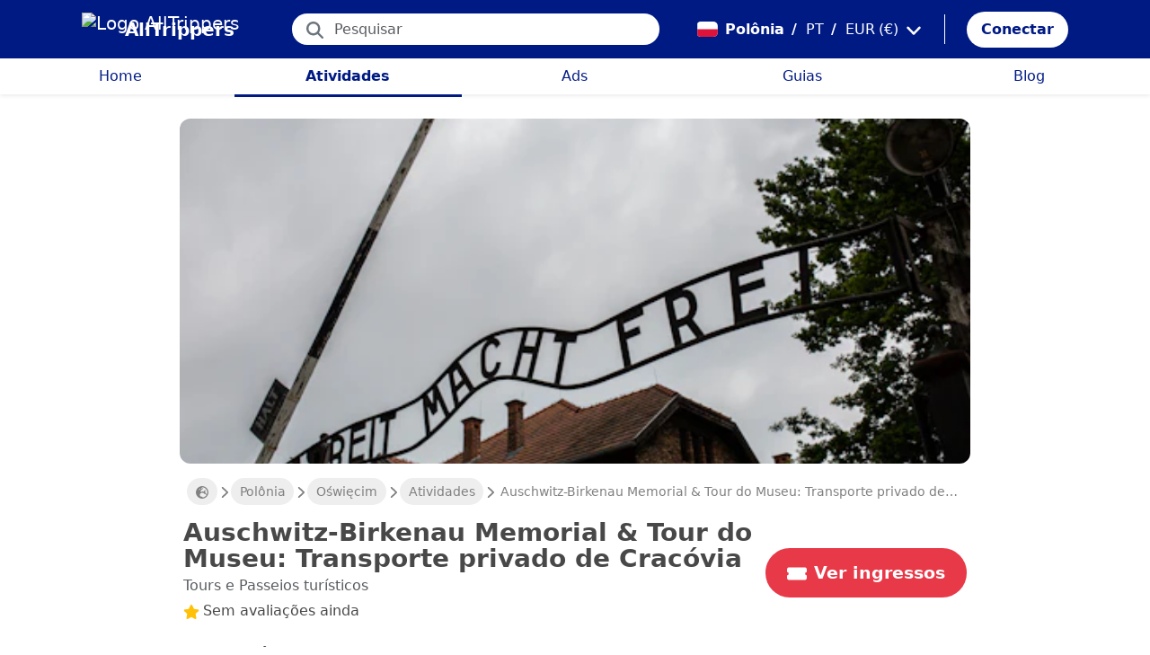

--- FILE ---
content_type: text/html; charset=utf-8
request_url: https://alltrippers.com/pt/polonia/atividades/cidades/oswiecim/bilhetes-para-auschwitz-birkenau-memorial-museum-tour-private-transport-from-krakow
body_size: 25226
content:
<!DOCTYPE html><html lang="pt" dir="ltr" data-critters-container><head>
  <meta charset="utf-8">
  <meta http-equiv="content-type" content="text/html; charset=UTF-8">

  <meta name="apple-itunes-app" content="app-id=1472954137">
  <meta name="google-play-app" content="app-id=com.alltrippers.android">

  <meta name="p:domain_verify" content="5549636ad39d642d4653c9d0c7ed2552">
  <meta name="ir-site-verification-token" value="920052229">
  <meta name="eb368da5cb" content="eb368da5cbf68ad4c9e1db79802eade2">

  <base href="/pt/">

  <title>Auschwitz-Birkenau Memorial &amp; Tour do Museu: Transporte privado de Cracóvia</title>

  <link rel="preconnect" href="https://storage.googleapis.com">

  <meta name="viewport" content="width=device-width, initial-scale=1">
  <meta http-equiv="cache-control" content="no-cache, must-revalidate, post-check=0, pre-check=0">
  <meta http-equiv="expires" content="0">
  <meta http-equiv="pragma" content="no-cache">

  <link rel="icon" href="./assets/icons/alltrippers-favicon.svg" type="image/svg+xml">
  <link rel="icon" type="image/png" sizes="16x16" href="./assets/icons/alltrippers-favicon-16x16.png">
  <link rel="icon" type="image/png" sizes="32x32" href="./assets/icons/alltrippers-favicon-32x32.png">
  <link rel="icon" type="image/png" sizes="48x48" href="./assets/icons/alltrippers-favicon-48x48.png">
  <link rel="icon" type="image/png" sizes="64x64" href="./assets/icons/alltrippers-favicon-64x64.png">
  <link rel="icon" type="image/png" sizes="192x192" href="./assets/icons/alltrippers-favicon-192x192.png">
  <link rel="icon" href="./assets/icons/alltrippers-favicon-64x64.png" type="image/png">

  <meta name="description" content="Um passeio particular de Cracóvia que oferece um lembrete sóbrio sobre o Holocausto">

  <!-- twitter -->
  <meta name="twitter:card" content="summary">
  <meta name="twitter:site" content="@alltrippers">
  <meta name="twitter:title" content="Auschwitz-Birkenau Memorial &amp;amp; Tour do Museu: Transporte privado de">
  <meta name="twitter:description" content="Um passeio particular de Cracóvia que oferece um lembrete sóbrio sobre o Holocausto">
  <meta name="twitter:image" content="https://aws-tiqets-cdn.imgix.net/images/content/3bfca787b5d44c1fa679d192c5a33167.jpeg?auto=format%2Ccompress&amp;fit=fill&amp;h=500&amp;ixlib=python-4.0.0&amp;q=70&amp;w=500">

  <!-- facebook and other social sites -->
  <meta property="og:type" content="article">
  <meta property="og:site_name" content="AllTrippers">
  <meta property="og:title" content="Auschwitz-Birkenau Memorial &amp; Tour do Museu: Transporte privado de Cracóvia">
  <meta property="og:description" content="Um passeio particular de Cracóvia que oferece um lembrete sóbrio sobre o Holocausto">
  <meta property="og:image" content="https://aws-tiqets-cdn.imgix.net/images/content/3bfca787b5d44c1fa679d192c5a33167.jpeg?auto=format%2Ccompress&amp;fit=fill&amp;h=500&amp;ixlib=python-4.0.0&amp;q=70&amp;w=500">
  <meta property="og:url" content="https://alltrippers.com/pt/polonia/atividades/cidades/oswiecim/bilhetes-para-auschwitz-birkenau-memorial-museum-tour-private-transport-from-krakow">
  <meta property="og:locale" content="pt_pt">

  <meta name="theme-color" content="#001a84">

  <!-- Google tag (gtag.js) -->
  <script async src="https://www.googletagmanager.com/gtag/js?id=G-57XEYVEYW7"></script>
  <script>
    window.dataLayer = window.dataLayer || [];
    function gtag() { dataLayer.push(arguments); }
    gtag('js', new Date());

    gtag('config', 'G-57XEYVEYW7', {
      'custom_map': { 'dimension1': 'fuid', 'dimension2': 'ios', 'dimension3': 'android', 'dimension4': 'website', 'dimension5': 'deviceType', 'dimension6': 'langId' },
      'send_page_view': false
    });
    gtag('config', 'AW-436114611');
  </script>

  <style>
    fa-icon svg,
    .svg-inline--fa {
      display: inline-block;
      font-size: inherit;
      height: 1em;
    }

    fa-icon .fa-2x {
      height: 2em;
    }
  </style>

<style>@charset "UTF-8";.fi{background-size:contain;background-position:50%;background-repeat:no-repeat}.fi{position:relative;display:inline-block;width:1.333333em;line-height:1em}.fi:before{content:"\a0"}.fi-pl{background-image:url("./media/pl-JSSZW3KY.svg")}:root{--bs-blue:#0d6efd;--bs-indigo:#6610f2;--bs-purple:#6f42c1;--bs-pink:#d63384;--bs-red:#dc3545;--bs-orange:#fd7e14;--bs-yellow:#ffc107;--bs-green:#198754;--bs-teal:#20c997;--bs-cyan:#0dcaf0;--bs-black:#000;--bs-white:#fff;--bs-gray:#6c757d;--bs-gray-dark:#343a40;--bs-gray-100:#f8f9fa;--bs-gray-200:#e9ecef;--bs-gray-300:#dee2e6;--bs-gray-400:#ced4da;--bs-gray-500:#adb5bd;--bs-gray-600:#6c757d;--bs-gray-700:#495057;--bs-gray-800:#343a40;--bs-gray-900:#212529;--bs-primary:#0d6efd;--bs-secondary:#6c757d;--bs-success:#198754;--bs-info:#0dcaf0;--bs-warning:#ffc107;--bs-danger:#dc3545;--bs-light:#f8f9fa;--bs-dark:#212529;--bs-primary-rgb:13,110,253;--bs-secondary-rgb:108,117,125;--bs-success-rgb:25,135,84;--bs-info-rgb:13,202,240;--bs-warning-rgb:255,193,7;--bs-danger-rgb:220,53,69;--bs-light-rgb:248,249,250;--bs-dark-rgb:33,37,41;--bs-primary-text-emphasis:#052c65;--bs-secondary-text-emphasis:#2b2f32;--bs-success-text-emphasis:#0a3622;--bs-info-text-emphasis:#055160;--bs-warning-text-emphasis:#664d03;--bs-danger-text-emphasis:#58151c;--bs-light-text-emphasis:#495057;--bs-dark-text-emphasis:#495057;--bs-primary-bg-subtle:#cfe2ff;--bs-secondary-bg-subtle:#e2e3e5;--bs-success-bg-subtle:#d1e7dd;--bs-info-bg-subtle:#cff4fc;--bs-warning-bg-subtle:#fff3cd;--bs-danger-bg-subtle:#f8d7da;--bs-light-bg-subtle:#fcfcfd;--bs-dark-bg-subtle:#ced4da;--bs-primary-border-subtle:#9ec5fe;--bs-secondary-border-subtle:#c4c8cb;--bs-success-border-subtle:#a3cfbb;--bs-info-border-subtle:#9eeaf9;--bs-warning-border-subtle:#ffe69c;--bs-danger-border-subtle:#f1aeb5;--bs-light-border-subtle:#e9ecef;--bs-dark-border-subtle:#adb5bd;--bs-white-rgb:255,255,255;--bs-black-rgb:0,0,0;--bs-font-sans-serif:system-ui,-apple-system,"Segoe UI",Roboto,"Helvetica Neue","Noto Sans","Liberation Sans",Arial,sans-serif,"Apple Color Emoji","Segoe UI Emoji","Segoe UI Symbol","Noto Color Emoji";--bs-font-monospace:SFMono-Regular,Menlo,Monaco,Consolas,"Liberation Mono","Courier New",monospace;--bs-gradient:linear-gradient(180deg, rgba(255, 255, 255, .15), rgba(255, 255, 255, 0));--bs-body-font-family:var(--bs-font-sans-serif);--bs-body-font-size:1rem;--bs-body-font-weight:400;--bs-body-line-height:1.5;--bs-body-color:#212529;--bs-body-color-rgb:33,37,41;--bs-body-bg:#fff;--bs-body-bg-rgb:255,255,255;--bs-emphasis-color:#000;--bs-emphasis-color-rgb:0,0,0;--bs-secondary-color:rgba(33, 37, 41, .75);--bs-secondary-color-rgb:33,37,41;--bs-secondary-bg:#e9ecef;--bs-secondary-bg-rgb:233,236,239;--bs-tertiary-color:rgba(33, 37, 41, .5);--bs-tertiary-color-rgb:33,37,41;--bs-tertiary-bg:#f8f9fa;--bs-tertiary-bg-rgb:248,249,250;--bs-heading-color:inherit;--bs-link-color:#0d6efd;--bs-link-color-rgb:13,110,253;--bs-link-decoration:underline;--bs-link-hover-color:#0a58ca;--bs-link-hover-color-rgb:10,88,202;--bs-code-color:#d63384;--bs-highlight-color:#212529;--bs-highlight-bg:#fff3cd;--bs-border-width:1px;--bs-border-style:solid;--bs-border-color:#dee2e6;--bs-border-color-translucent:rgba(0, 0, 0, .175);--bs-border-radius:.375rem;--bs-border-radius-sm:.25rem;--bs-border-radius-lg:.5rem;--bs-border-radius-xl:1rem;--bs-border-radius-xxl:2rem;--bs-border-radius-2xl:var(--bs-border-radius-xxl);--bs-border-radius-pill:50rem;--bs-box-shadow:0 .5rem 1rem rgba(0, 0, 0, .15);--bs-box-shadow-sm:0 .125rem .25rem rgba(0, 0, 0, .075);--bs-box-shadow-lg:0 1rem 3rem rgba(0, 0, 0, .175);--bs-box-shadow-inset:inset 0 1px 2px rgba(0, 0, 0, .075);--bs-focus-ring-width:.25rem;--bs-focus-ring-opacity:.25;--bs-focus-ring-color:rgba(13, 110, 253, .25);--bs-form-valid-color:#198754;--bs-form-valid-border-color:#198754;--bs-form-invalid-color:#dc3545;--bs-form-invalid-border-color:#dc3545}*,:after,:before{box-sizing:border-box}@media (prefers-reduced-motion:no-preference){:root{scroll-behavior:smooth}}body{margin:0;font-family:var(--bs-body-font-family);font-size:var(--bs-body-font-size);font-weight:var(--bs-body-font-weight);line-height:var(--bs-body-line-height);color:var(--bs-body-color);text-align:var(--bs-body-text-align);background-color:var(--bs-body-bg);-webkit-text-size-adjust:100%;-webkit-tap-highlight-color:transparent}h1,h2{margin-top:0;margin-bottom:.5rem;font-weight:500;line-height:1.2;color:var(--bs-heading-color)}h1{font-size:calc(1.375rem + 1.5vw)}@media (min-width:1200px){h1{font-size:2.5rem}}h2{font-size:calc(1.325rem + .9vw)}@media (min-width:1200px){h2{font-size:2rem}}p{margin-top:0;margin-bottom:1rem}ul{padding-left:2rem}ul{margin-top:0;margin-bottom:1rem}small{font-size:.875em}a{color:rgba(var(--bs-link-color-rgb),var(--bs-link-opacity,1));text-decoration:underline}a:hover{--bs-link-color-rgb:var(--bs-link-hover-color-rgb)}img,svg{vertical-align:middle}button{border-radius:0}button:focus:not(:focus-visible){outline:0}button,input{margin:0;font-family:inherit;font-size:inherit;line-height:inherit}button{text-transform:none}[role=button]{cursor:pointer}[type=button],button{-webkit-appearance:button}[type=button]:not(:disabled),button:not(:disabled){cursor:pointer}.list-unstyled{padding-left:0;list-style:none}.container-fluid{--bs-gutter-x:1.5rem;--bs-gutter-y:0;width:100%;padding-right:calc(var(--bs-gutter-x) * .5);padding-left:calc(var(--bs-gutter-x) * .5);margin-right:auto;margin-left:auto}:root{--bs-breakpoint-xs:0;--bs-breakpoint-sm:576px;--bs-breakpoint-md:768px;--bs-breakpoint-lg:992px;--bs-breakpoint-xl:1200px;--bs-breakpoint-xxl:1400px}.row{--bs-gutter-x:1.5rem;--bs-gutter-y:0;display:flex;flex-wrap:wrap;margin-top:calc(-1 * var(--bs-gutter-y));margin-right:calc(-.5 * var(--bs-gutter-x));margin-left:calc(-.5 * var(--bs-gutter-x))}.row>*{flex-shrink:0;width:100%;max-width:100%;padding-right:calc(var(--bs-gutter-x) * .5);padding-left:calc(var(--bs-gutter-x) * .5);margin-top:var(--bs-gutter-y)}.col{flex:1 0 0%}.col-12{flex:0 0 auto;width:100%}@media (min-width:992px){.col-lg-4{flex:0 0 auto;width:33.33333333%}.col-lg-6{flex:0 0 auto;width:50%}}.form-control{display:block;width:100%;padding:.375rem .75rem;font-size:1rem;font-weight:400;line-height:1.5;color:var(--bs-body-color);-webkit-appearance:none;-moz-appearance:none;appearance:none;background-color:var(--bs-body-bg);background-clip:padding-box;border:var(--bs-border-width) solid var(--bs-border-color);border-radius:var(--bs-border-radius);transition:border-color .15s ease-in-out,box-shadow .15s ease-in-out}@media (prefers-reduced-motion:reduce){.form-control{transition:none}}.form-control:focus{color:var(--bs-body-color);background-color:var(--bs-body-bg);border-color:#86b7fe;outline:0;box-shadow:0 0 0 .25rem #0d6efd40}.form-control::-webkit-date-and-time-value{min-width:85px;height:1.5em;margin:0}.form-control::-webkit-datetime-edit{display:block;padding:0}.form-control::-moz-placeholder{color:var(--bs-secondary-color);opacity:1}.form-control::placeholder{color:var(--bs-secondary-color);opacity:1}.form-control:disabled{background-color:var(--bs-secondary-bg);opacity:1}.form-control::-webkit-file-upload-button{padding:.375rem .75rem;margin:-.375rem -.75rem;-webkit-margin-end:.75rem;margin-inline-end:.75rem;color:var(--bs-body-color);background-color:var(--bs-tertiary-bg);pointer-events:none;border-color:inherit;border-style:solid;border-width:0;border-inline-end-width:var(--bs-border-width);border-radius:0;-webkit-transition:color .15s ease-in-out,background-color .15s ease-in-out,border-color .15s ease-in-out,box-shadow .15s ease-in-out;transition:color .15s ease-in-out,background-color .15s ease-in-out,border-color .15s ease-in-out,box-shadow .15s ease-in-out}.form-control::file-selector-button{padding:.375rem .75rem;margin:-.375rem -.75rem;-webkit-margin-end:.75rem;margin-inline-end:.75rem;color:var(--bs-body-color);background-color:var(--bs-tertiary-bg);pointer-events:none;border-color:inherit;border-style:solid;border-width:0;border-inline-end-width:var(--bs-border-width);border-radius:0;transition:color .15s ease-in-out,background-color .15s ease-in-out,border-color .15s ease-in-out,box-shadow .15s ease-in-out}@media (prefers-reduced-motion:reduce){.form-control::-webkit-file-upload-button{-webkit-transition:none;transition:none}.form-control::file-selector-button{transition:none}}.form-control:hover:not(:disabled):not([readonly])::-webkit-file-upload-button{background-color:var(--bs-secondary-bg)}.form-control:hover:not(:disabled):not([readonly])::file-selector-button{background-color:var(--bs-secondary-bg)}.btn{--bs-btn-padding-x:.75rem;--bs-btn-padding-y:.375rem;--bs-btn-font-family: ;--bs-btn-font-size:1rem;--bs-btn-font-weight:400;--bs-btn-line-height:1.5;--bs-btn-color:var(--bs-body-color);--bs-btn-bg:transparent;--bs-btn-border-width:var(--bs-border-width);--bs-btn-border-color:transparent;--bs-btn-border-radius:var(--bs-border-radius);--bs-btn-hover-border-color:transparent;--bs-btn-box-shadow:inset 0 1px 0 rgba(255, 255, 255, .15),0 1px 1px rgba(0, 0, 0, .075);--bs-btn-disabled-opacity:.65;--bs-btn-focus-box-shadow:0 0 0 .25rem rgba(var(--bs-btn-focus-shadow-rgb), .5);display:inline-block;padding:var(--bs-btn-padding-y) var(--bs-btn-padding-x);font-family:var(--bs-btn-font-family);font-size:var(--bs-btn-font-size);font-weight:var(--bs-btn-font-weight);line-height:var(--bs-btn-line-height);color:var(--bs-btn-color);text-align:center;text-decoration:none;vertical-align:middle;cursor:pointer;-webkit-user-select:none;-moz-user-select:none;user-select:none;border:var(--bs-btn-border-width) solid var(--bs-btn-border-color);border-radius:var(--bs-btn-border-radius);background-color:var(--bs-btn-bg);transition:color .15s ease-in-out,background-color .15s ease-in-out,border-color .15s ease-in-out,box-shadow .15s ease-in-out}@media (prefers-reduced-motion:reduce){.btn{transition:none}}.btn:hover{color:var(--bs-btn-hover-color);background-color:var(--bs-btn-hover-bg);border-color:var(--bs-btn-hover-border-color)}.btn:focus-visible{color:var(--bs-btn-hover-color);background-color:var(--bs-btn-hover-bg);border-color:var(--bs-btn-hover-border-color);outline:0;box-shadow:var(--bs-btn-focus-box-shadow)}.btn:first-child:active,:not(.btn-check)+.btn:active{color:var(--bs-btn-active-color);background-color:var(--bs-btn-active-bg);border-color:var(--bs-btn-active-border-color)}.btn:first-child:active:focus-visible,:not(.btn-check)+.btn:active:focus-visible{box-shadow:var(--bs-btn-focus-box-shadow)}.btn:disabled{color:var(--bs-btn-disabled-color);pointer-events:none;background-color:var(--bs-btn-disabled-bg);border-color:var(--bs-btn-disabled-border-color);opacity:var(--bs-btn-disabled-opacity)}.btn-link{--bs-btn-font-weight:400;--bs-btn-color:var(--bs-link-color);--bs-btn-bg:transparent;--bs-btn-border-color:transparent;--bs-btn-hover-color:var(--bs-link-hover-color);--bs-btn-hover-border-color:transparent;--bs-btn-active-color:var(--bs-link-hover-color);--bs-btn-active-border-color:transparent;--bs-btn-disabled-color:#6c757d;--bs-btn-disabled-border-color:transparent;--bs-btn-box-shadow:0 0 0 #000;--bs-btn-focus-shadow-rgb:49,132,253;text-decoration:underline}.btn-link:focus-visible{color:var(--bs-btn-color)}.btn-link:hover{color:var(--bs-btn-hover-color)}.dropdown{position:relative}.nav-link{display:block;padding:var(--bs-nav-link-padding-y) var(--bs-nav-link-padding-x);font-size:var(--bs-nav-link-font-size);font-weight:var(--bs-nav-link-font-weight);color:var(--bs-nav-link-color);text-decoration:none;background:0 0;border:0;transition:color .15s ease-in-out,background-color .15s ease-in-out,border-color .15s ease-in-out}@media (prefers-reduced-motion:reduce){.nav-link{transition:none}}.nav-link:focus,.nav-link:hover{color:var(--bs-nav-link-hover-color)}.nav-link:focus-visible{outline:0;box-shadow:0 0 0 .25rem #0d6efd40}.nav-link:disabled{color:var(--bs-nav-link-disabled-color);pointer-events:none;cursor:default}.navbar{--bs-navbar-padding-x:0;--bs-navbar-padding-y:.5rem;--bs-navbar-color:rgba(var(--bs-emphasis-color-rgb), .65);--bs-navbar-hover-color:rgba(var(--bs-emphasis-color-rgb), .8);--bs-navbar-disabled-color:rgba(var(--bs-emphasis-color-rgb), .3);--bs-navbar-active-color:rgba(var(--bs-emphasis-color-rgb), 1);--bs-navbar-brand-padding-y:.3125rem;--bs-navbar-brand-margin-end:1rem;--bs-navbar-brand-font-size:1.25rem;--bs-navbar-brand-color:rgba(var(--bs-emphasis-color-rgb), 1);--bs-navbar-brand-hover-color:rgba(var(--bs-emphasis-color-rgb), 1);--bs-navbar-nav-link-padding-x:.5rem;--bs-navbar-toggler-padding-y:.25rem;--bs-navbar-toggler-padding-x:.75rem;--bs-navbar-toggler-font-size:1.25rem;--bs-navbar-toggler-icon-bg:url("data:image/svg+xml,%3csvg xmlns='http://www.w3.org/2000/svg' viewBox='0 0 30 30'%3e%3cpath stroke='rgba%2833, 37, 41, 0.75%29' stroke-linecap='round' stroke-miterlimit='10' stroke-width='2' d='M4 7h22M4 15h22M4 23h22'/%3e%3c/svg%3e");--bs-navbar-toggler-border-color:rgba(var(--bs-emphasis-color-rgb), .15);--bs-navbar-toggler-border-radius:var(--bs-border-radius);--bs-navbar-toggler-focus-width:.25rem;--bs-navbar-toggler-transition:box-shadow .15s ease-in-out;position:relative;display:flex;flex-wrap:wrap;align-items:center;justify-content:space-between;padding:var(--bs-navbar-padding-y) var(--bs-navbar-padding-x)}.navbar-brand{padding-top:var(--bs-navbar-brand-padding-y);padding-bottom:var(--bs-navbar-brand-padding-y);margin-right:var(--bs-navbar-brand-margin-end);font-size:var(--bs-navbar-brand-font-size);color:var(--bs-navbar-brand-color);text-decoration:none;white-space:nowrap}.navbar-brand:focus,.navbar-brand:hover{color:var(--bs-navbar-brand-hover-color)}.navbar-nav{--bs-nav-link-padding-x:0;--bs-nav-link-padding-y:.5rem;--bs-nav-link-font-weight: ;--bs-nav-link-color:var(--bs-navbar-color);--bs-nav-link-hover-color:var(--bs-navbar-hover-color);--bs-nav-link-disabled-color:var(--bs-navbar-disabled-color);display:flex;flex-direction:column;padding-left:0;margin-bottom:0;list-style:none}.breadcrumb{--bs-breadcrumb-padding-x:0;--bs-breadcrumb-padding-y:0;--bs-breadcrumb-margin-bottom:1rem;--bs-breadcrumb-bg: ;--bs-breadcrumb-border-radius: ;--bs-breadcrumb-divider-color:var(--bs-secondary-color);--bs-breadcrumb-item-padding-x:.5rem;--bs-breadcrumb-item-active-color:var(--bs-secondary-color);display:flex;flex-wrap:wrap;padding:var(--bs-breadcrumb-padding-y) var(--bs-breadcrumb-padding-x);margin-bottom:var(--bs-breadcrumb-margin-bottom);font-size:var(--bs-breadcrumb-font-size);list-style:none;background-color:var(--bs-breadcrumb-bg);border-radius:var(--bs-breadcrumb-border-radius)}.fixed-top{position:fixed;top:0;right:0;left:0;z-index:1030}.align-top{vertical-align:top!important}.d-inline{display:inline!important}.d-inline-block{display:inline-block!important}.d-block{display:block!important}.d-flex{display:flex!important}.d-none{display:none!important}.shadow-sm{box-shadow:var(--bs-box-shadow-sm)!important}.shadow-none{box-shadow:none!important}.position-relative{position:relative!important}.position-absolute{position:absolute!important}.border-0{border:0!important}.w-100{width:100%!important}.h-100{height:100%!important}.flex-row{flex-direction:row!important}.flex-column{flex-direction:column!important}.flex-grow-1{flex-grow:1!important}.flex-shrink-0{flex-shrink:0!important}.justify-content-center{justify-content:center!important}.align-items-end{align-items:flex-end!important}.align-items-center{align-items:center!important}.m-0{margin:0!important}.mx-0{margin-right:0!important;margin-left:0!important}.mx-2{margin-right:.5rem!important;margin-left:.5rem!important}.mx-3{margin-right:1rem!important;margin-left:1rem!important}.my-1{margin-top:.25rem!important;margin-bottom:.25rem!important}.my-auto{margin-top:auto!important;margin-bottom:auto!important}.mt-0{margin-top:0!important}.mt-3{margin-top:1rem!important}.me-1{margin-right:.25rem!important}.me-2{margin-right:.5rem!important}.me-auto{margin-right:auto!important}.mb-0{margin-bottom:0!important}.mb-1{margin-bottom:.25rem!important}.mb-3{margin-bottom:1rem!important}.mb-5{margin-bottom:3rem!important}.ms-2{margin-left:.5rem!important}.p-0{padding:0!important}.px-0{padding-right:0!important;padding-left:0!important}.px-2{padding-right:.5rem!important;padding-left:.5rem!important}.px-3{padding-right:1rem!important;padding-left:1rem!important}.px-4{padding-right:1.5rem!important;padding-left:1.5rem!important}.py-0{padding-top:0!important;padding-bottom:0!important}.py-2{padding-top:.5rem!important;padding-bottom:.5rem!important}.py-3{padding-top:1rem!important;padding-bottom:1rem!important}.pt-0{padding-top:0!important}.pe-2{padding-right:.5rem!important}.ps-0{padding-left:0!important}.ps-1{padding-left:.25rem!important}.ps-2{padding-left:.5rem!important}.fw-bold{font-weight:700!important}.text-decoration-none{text-decoration:none!important}.text-nowrap{white-space:nowrap!important}.text-success{--bs-text-opacity:1;color:rgba(var(--bs-success-rgb),var(--bs-text-opacity))!important}.text-danger{--bs-text-opacity:1;color:rgba(var(--bs-danger-rgb),var(--bs-text-opacity))!important}.text-white{--bs-text-opacity:1;color:rgba(var(--bs-white-rgb),var(--bs-text-opacity))!important}.text-muted{--bs-text-opacity:1;color:var(--bs-secondary-color)!important}.bg-white{--bs-bg-opacity:1;background-color:rgba(var(--bs-white-rgb),var(--bs-bg-opacity))!important}@media (min-width:992px){.d-lg-flex{display:flex!important}.d-lg-none{display:none!important}.flex-lg-row{flex-direction:row!important}.mx-lg-3{margin-right:1rem!important;margin-left:1rem!important}.mt-lg-3{margin-top:1rem!important}.px-lg-0{padding-right:0!important;padding-left:0!important}.px-lg-2{padding-right:.5rem!important;padding-left:.5rem!important}.pt-lg-2{padding-top:.5rem!important}.pe-lg-3{padding-right:1rem!important}}app-root{display:block}fa-icon svg{display:inline-block;font-size:inherit;height:1em}.at-capitalize:first-letter{text-transform:capitalize}.mc{color:#001a84!important}.fsn{font-size:1rem!important}.fs-07{font-size:.7rem!important}.fs-09{font-size:.9rem!important}.fs-12{font-size:1.2rem!important}.fs-13{font-size:1.3rem!important}.fs-15{font-size:1.5rem!important}.lh-1{line-height:1!important}.lh-1-1{line-height:1.1!important}.lh-1-3{line-height:1.3!important}.layout-main-container{padding-left:0;padding-right:0}@media (min-width: 992px){.layout-main-container{padding-left:2rem;padding-right:2rem}}@media (min-width: 1200px){.layout-main-container{padding-left:5rem;padding-right:5rem}}.btn-my-action{border-radius:50px;font-size:1.1rem;padding-right:1rem;padding-left:1rem}.main-container{position:relative;padding-top:1rem}@media (min-width: 992px){.main-container{padding-bottom:0;padding-left:2rem;padding-right:2rem}}@media (min-width: 1200px){.main-container{padding-left:5rem;padding-right:5rem}}@media (min-width: 1200px){.main-container.detail{padding-top:0}}@media (min-width: 1600px){.main-container{padding-left:10rem;padding-right:10rem}}.nofocus:focus{border:0;outline:none;border-color:inherit;-webkit-box-shadow:none;box-shadow:none}.noselect{cursor:default;-webkit-touch-callout:none;-webkit-user-select:none;-khtml-user-select:none;-moz-user-select:none;-ms-user-select:none;user-select:none}a{color:#001a84}body{font-style:normal;font-variant-ligatures:normal;font-variant-caps:normal;font-variant-numeric:normal;font-variant-east-asian:normal;font-weight:400;font-stretch:normal;font-size:1rem;line-height:24px;-webkit-text-size-adjust:100%;-moz-text-size-adjust:100%;-ms-text-size-adjust:100%;text-size-adjust:100%;position:relative;-webkit-font-smoothing:antialiased;-moz-font-smoothing:unset;-moz-osx-font-smoothing:grayscale;font-smoothing:antialiased;-webkit-backface-visibility:hidden;-moz-backface-visibility:hidden;backface-visibility:hidden;text-rendering:optimizeLegibility;text-shadow:1px 1px 1px rgba(0,0,0,.004);color:#484848;height:100%}html{width:100%;height:100%}@-webkit-keyframes myfirst{0%{color:#001a84}25%{color:green}75%{color:green}to{color:#001a84}}.pointer{cursor:pointer!important}
</style><link rel="stylesheet" href="styles-4RVL6VGJ.css" media="print" onload="this.media='all'"><noscript><link rel="stylesheet" href="styles-4RVL6VGJ.css"></noscript><link rel="modulepreload" href="chunk-SITIYTRS.js"><link rel="modulepreload" href="chunk-YP4G66ME.js"><link rel="modulepreload" href="chunk-KQGIJGRG.js"><link rel="modulepreload" href="chunk-I7XVR57M.js"><link rel="modulepreload" href="chunk-WJWBDLOG.js"><link rel="modulepreload" href="chunk-RAQY3PLW.js"><link rel="modulepreload" href="chunk-NTTELB7T.js"><link rel="modulepreload" href="chunk-27SHK6Z4.js"><link rel="modulepreload" href="chunk-ZXYBBCIT.js"><link rel="modulepreload" href="chunk-3X3IQNKE.js"><link rel="modulepreload" href="chunk-4RCGBJ2Q.js"><link rel="modulepreload" href="chunk-D22XFFO4.js"><link rel="modulepreload" href="chunk-UFRCPQKY.js"><link rel="modulepreload" href="chunk-TNFPYSJ6.js"><link rel="modulepreload" href="chunk-3HOTWFWG.js"><link rel="modulepreload" href="chunk-OXAZG3VF.js"><link rel="modulepreload" href="chunk-SHHVEDZG.js"><link rel="modulepreload" href="chunk-QG3ZDKTY.js"><link rel="modulepreload" href="chunk-OONLRDHE.js"><link rel="modulepreload" href="chunk-THDMYJGS.js"><link rel="modulepreload" href="chunk-PY5WXKG7.js"><link rel="modulepreload" href="chunk-H4UKZJVE.js"><link rel="modulepreload" href="chunk-YQF2L5IT.js"><link rel="modulepreload" href="chunk-JDBZF5SM.js"><link rel="modulepreload" href="chunk-MRTFRGZP.js"><link rel="modulepreload" href="chunk-NQF4GJYK.js"><link rel="modulepreload" href="chunk-4PKSFAWJ.js"><link rel="modulepreload" href="chunk-6Y3MLZRL.js"><link rel="modulepreload" href="chunk-Q2PHXZ6Y.js"><link rel="modulepreload" href="chunk-H7B6VQGM.js"><link rel="modulepreload" href="chunk-S5ABUNH5.js"><link rel="modulepreload" href="chunk-FTA2FSAT.js"><link rel="modulepreload" href="chunk-RRIX2DK7.js"><link rel="modulepreload" href="chunk-J66IA36I.js"><link rel="modulepreload" href="chunk-XZIWHZF4.js"><link rel="modulepreload" href="chunk-NAASD4MD.js"><link rel="modulepreload" href="chunk-QNSJ3FRK.js"><link rel="modulepreload" href="chunk-JRR7HMQD.js"><link rel="modulepreload" href="chunk-BVDWSV5G.js"><link rel="modulepreload" href="chunk-DLESTKEU.js"><link rel="modulepreload" href="chunk-DASWQFND.js"><link rel="modulepreload" href="chunk-NHKWM5FD.js"><link rel="modulepreload" href="chunk-CIJQI3NI.js"><link rel="modulepreload" href="chunk-R6G3IZNW.js"><link rel="modulepreload" href="chunk-PEDALXRB.js"><link rel="modulepreload" href="chunk-CRXYIWRM.js"><link rel="modulepreload" href="chunk-V7V4KWTI.js"><link rel="modulepreload" href="chunk-RHPWSOYC.js"><style ng-app-id="ng">#modalFunctionalities[_ngcontent-ng-c4186189706]   .modal-header[_ngcontent-ng-c4186189706]{padding:1rem 1rem .5rem;border-bottom:0}#modalFunctionalities[_ngcontent-ng-c4186189706]   .box-menu[_ngcontent-ng-c4186189706]{border-bottom:1px solid #dee2e6}#modalFunctionalities[_ngcontent-ng-c4186189706]   .box-menu[_ngcontent-ng-c4186189706]:last-child{border-bottom:0}#modalFunctionalities[_ngcontent-ng-c4186189706]   .box-menu.active[_ngcontent-ng-c4186189706]{background-color:#e4f0fc!important;font-weight:700}#modalFunctionalities[_ngcontent-ng-c4186189706]   .main-menu[_ngcontent-ng-c4186189706]{min-height:60px}#modalFunctionalities[_ngcontent-ng-c4186189706]   .main-menu.active[_ngcontent-ng-c4186189706]{background-color:#e4f0fc!important;font-weight:700}#appContainer[_ngcontent-ng-c4186189706]{background-color:#fff;min-height:100%}#appContainer[_ngcontent-ng-c4186189706]   .full-screen-waiting[_ngcontent-ng-c4186189706]{position:fixed;top:0;left:0;width:100vw;height:100vh;z-index:100000;opacity:.6;background-color:gray;display:flex;align-items:center;justify-content:center}#appContainer[_ngcontent-ng-c4186189706]   app-navigation-bar[_ngcontent-ng-c4186189706]{display:block;width:100%;z-index:1;padding-top:1rem}#appContainer[_ngcontent-ng-c4186189706]   app-navigation-bar.should-sticky[_ngcontent-ng-c4186189706]{position:sticky;position:-webkit-sticky;padding-top:0}#appContainer[_ngcontent-ng-c4186189706]   app-topbar[_ngcontent-ng-c4186189706]{display:flex;height:50px}@media (min-width: 992px){#appContainer[_ngcontent-ng-c4186189706]   app-topbar[_ngcontent-ng-c4186189706]{height:108px}}@media (min-width: 992px){#appContainer[_ngcontent-ng-c4186189706]   app-topbar.on-home[_ngcontent-ng-c4186189706]{height:65px}}#appContainer.mobile-app[_ngcontent-ng-c4186189706]   .wrapper-main[_ngcontent-ng-c4186189706]{height:calc(100% - 100px)}#appContainer.mobile-app[_ngcontent-ng-c4186189706]   .wrapper-main.no-menu[_ngcontent-ng-c4186189706]{height:calc(100% - 50px)}#appContainer.mobile-app[_ngcontent-ng-c4186189706]   .wrapper-main.with-top-banner[_ngcontent-ng-c4186189706]{height:calc(100% - 133px)}#appContainer.mobile-app[_ngcontent-ng-c4186189706]   .wrapper-main.with-map-view[_ngcontent-ng-c4186189706], #appContainer.mobile-app[_ngcontent-ng-c4186189706]   .wrapper-main.mobile-full-screen[_ngcontent-ng-c4186189706]{height:100%!important}#appContainer.on-mobile[_ngcontent-ng-c4186189706], #appContainer.on-tablet[_ngcontent-ng-c4186189706]{width:100%}#appContainer.on-mobile[_ngcontent-ng-c4186189706]   app-topbar.on-top[_ngcontent-ng-c4186189706], #appContainer.on-mobile[_ngcontent-ng-c4186189706]   app-ios-mobile-menu.on-top[_ngcontent-ng-c4186189706], #appContainer.on-tablet[_ngcontent-ng-c4186189706]   app-topbar.on-top[_ngcontent-ng-c4186189706], #appContainer.on-tablet[_ngcontent-ng-c4186189706]   app-ios-mobile-menu.on-top[_ngcontent-ng-c4186189706]{position:relative;z-index:1201}#appContainer.on-mobile.mobile-app[_ngcontent-ng-c4186189706], #appContainer.on-tablet.mobile-app[_ngcontent-ng-c4186189706]{contain:strict;height:100%;overflow:hidden;position:absolute}</style><style ng-app-id="ng">.ios footer{padding:2rem 2rem 5rem!important}  .social-networks svg.fa-instagram{color:#fff!important}  .social-networks svg.fa-linkedin-in{color:#fff!important}#pre-footer[_ngcontent-ng-c844535916]{background-color:#fbfbfb;margin:0;padding:2rem 2rem 1.5rem}@media screen and (min-width: 768px){#pre-footer[_ngcontent-ng-c844535916]{padding:2rem 6rem 1.5rem}}#pre-footer[_ngcontent-ng-c844535916]   .partners[_ngcontent-ng-c844535916]{flex-wrap:wrap}#pre-footer[_ngcontent-ng-c844535916]   .partners[_ngcontent-ng-c844535916]   a[_ngcontent-ng-c844535916]{padding:1rem}#pre-footer[_ngcontent-ng-c844535916]   .partners[_ngcontent-ng-c844535916]   img.civitatis[_ngcontent-ng-c844535916]{max-height:50px;height:50px}#pre-footer[_ngcontent-ng-c844535916]   .partners[_ngcontent-ng-c844535916]   img.get-your-guide[_ngcontent-ng-c844535916]{max-height:60px;height:60px}#pre-footer[_ngcontent-ng-c844535916]   .partners[_ngcontent-ng-c844535916]   img.ltd[_ngcontent-ng-c844535916]{max-height:45px;height:45px}#pre-footer[_ngcontent-ng-c844535916]   .partners[_ngcontent-ng-c844535916]   img.musement[_ngcontent-ng-c844535916]{max-height:25px;height:25px}#pre-footer[_ngcontent-ng-c844535916]   .partners[_ngcontent-ng-c844535916]   img.tiqets[_ngcontent-ng-c844535916]{max-height:30px;height:30px}#pre-footer[_ngcontent-ng-c844535916]   .partners[_ngcontent-ng-c844535916]   img.viator[_ngcontent-ng-c844535916]{max-height:25px;height:25px}#pre-footer[_ngcontent-ng-c844535916]   .partners[_ngcontent-ng-c844535916]   img.visit-britain[_ngcontent-ng-c844535916]{max-height:60px;height:60px}footer[_ngcontent-ng-c844535916]{background-color:#001a84;color:#fff!important;margin:0;padding:2rem 2rem 1.5rem}@media screen and (min-width: 768px){footer[_ngcontent-ng-c844535916]{padding:2rem 6rem 1.5rem}}@media (min-width: 576px){footer[_ngcontent-ng-c844535916]   li[_ngcontent-ng-c844535916]{padding:.2rem 0}}@media screen and (min-width: 768px){footer[_ngcontent-ng-c844535916]   .col-footer[_ngcontent-ng-c844535916]:first-child{margin-bottom:3rem}footer[_ngcontent-ng-c844535916]   .col-footer[_ngcontent-ng-c844535916]:last-child{margin-bottom:0}}footer[_ngcontent-ng-c844535916]   .col-footer[_ngcontent-ng-c844535916]{display:flex;flex-direction:column}footer[_ngcontent-ng-c844535916]   .col-footer[_ngcontent-ng-c844535916]   .fa-telegram[_ngcontent-ng-c844535916]{color:#fff}@media screen and (max-width: 767px){footer[_ngcontent-ng-c844535916]   .col-footer[_ngcontent-ng-c844535916]{margin-bottom:2.5rem}}footer[_ngcontent-ng-c844535916]   .col-footer[_ngcontent-ng-c844535916]   .action[_ngcontent-ng-c844535916]   a[_ngcontent-ng-c844535916]{color:#fff;font-size:1.1rem;font-weight:500}footer[_ngcontent-ng-c844535916]   .col-footer[_ngcontent-ng-c844535916]   .body[_ngcontent-ng-c844535916]{flex-grow:1}footer[_ngcontent-ng-c844535916]   .col-footer[_ngcontent-ng-c844535916]   .title[_ngcontent-ng-c844535916]{font-size:1.2rem;font-weight:500;margin-bottom:1rem}footer[_ngcontent-ng-c844535916]   .col-footer[_ngcontent-ng-c844535916]   .categories[_ngcontent-ng-c844535916], footer[_ngcontent-ng-c844535916]   .col-footer[_ngcontent-ng-c844535916]   .other-links[_ngcontent-ng-c844535916]{font-size:1rem;list-style:none;padding:0}footer[_ngcontent-ng-c844535916]   .col-footer[_ngcontent-ng-c844535916]   .categories[_ngcontent-ng-c844535916]   a[_ngcontent-ng-c844535916], footer[_ngcontent-ng-c844535916]   .col-footer[_ngcontent-ng-c844535916]   .other-links[_ngcontent-ng-c844535916]   a[_ngcontent-ng-c844535916]{color:#fff}@media (max-width: 575px){footer[_ngcontent-ng-c844535916]   .col-footer[_ngcontent-ng-c844535916]   .categories[_ngcontent-ng-c844535916]   a[_ngcontent-ng-c844535916], footer[_ngcontent-ng-c844535916]   .col-footer[_ngcontent-ng-c844535916]   .other-links[_ngcontent-ng-c844535916]   a[_ngcontent-ng-c844535916]{width:100%;height:48px;display:flex;align-items:center;padding:.2rem 0}}footer[_ngcontent-ng-c844535916]   .col-footer[_ngcontent-ng-c844535916]   .social-networks[_ngcontent-ng-c844535916]{align-items:center;display:flex;flex-wrap:wrap;list-style:none;padding:0}@media (max-width: 767px){footer[_ngcontent-ng-c844535916]   .col-footer[_ngcontent-ng-c844535916]   .social-networks[_ngcontent-ng-c844535916]{justify-content:space-around}}footer[_ngcontent-ng-c844535916]   .col-footer[_ngcontent-ng-c844535916]   .social-networks[_ngcontent-ng-c844535916]   a[_ngcontent-ng-c844535916]{color:#fff!important}@media screen and (max-width: 767px){footer[_ngcontent-ng-c844535916]   .col-footer[_ngcontent-ng-c844535916]   .social-networks[_ngcontent-ng-c844535916]   .ng-fa-icon[_ngcontent-ng-c844535916], footer[_ngcontent-ng-c844535916]   .col-footer[_ngcontent-ng-c844535916]   .social-networks[_ngcontent-ng-c844535916]   i[_ngcontent-ng-c844535916]{font-size:2rem;margin-right:.7rem}}@media screen and (min-width: 768px){footer[_ngcontent-ng-c844535916]   .col-footer[_ngcontent-ng-c844535916]   .social-networks[_ngcontent-ng-c844535916]   .ng-fa-icon[_ngcontent-ng-c844535916], footer[_ngcontent-ng-c844535916]   .col-footer[_ngcontent-ng-c844535916]   .social-networks[_ngcontent-ng-c844535916]   i[_ngcontent-ng-c844535916]{font-size:1.5rem;margin-right:1rem}}footer[_ngcontent-ng-c844535916]   .second-footer[_ngcontent-ng-c844535916]{display:flex;flex-direction:column;margin-top:1.5rem;width:100%;margin:0}@media (min-width: 375px){footer[_ngcontent-ng-c844535916]   .second-footer[_ngcontent-ng-c844535916]{margin:0 1rem}}footer[_ngcontent-ng-c844535916]   .second-footer[_ngcontent-ng-c844535916]   .content[_ngcontent-ng-c844535916]{align-items:center;display:flex;justify-content:space-between}footer[_ngcontent-ng-c844535916]   .second-footer[_ngcontent-ng-c844535916]   .content[_ngcontent-ng-c844535916]   .brand[_ngcontent-ng-c844535916]{align-items:center;display:flex;flex-direction:row;font-size:.9rem;font-weight:500;justify-content:center}footer[_ngcontent-ng-c844535916]   .second-footer[_ngcontent-ng-c844535916]   .content[_ngcontent-ng-c844535916]   .brand[_ngcontent-ng-c844535916]   img[_ngcontent-ng-c844535916]{width:1.7rem}footer[_ngcontent-ng-c844535916]   .second-footer[_ngcontent-ng-c844535916]   .content[_ngcontent-ng-c844535916]   .brand[_ngcontent-ng-c844535916]   .name[_ngcontent-ng-c844535916]{margin-left:.5rem}footer[_ngcontent-ng-c844535916]   .second-footer[_ngcontent-ng-c844535916]   .content[_ngcontent-ng-c844535916]   .language-city[_ngcontent-ng-c844535916]{display:flex;font-size:.9rem;font-weight:200}footer[_ngcontent-ng-c844535916]   .second-footer[_ngcontent-ng-c844535916]   .content[_ngcontent-ng-c844535916]   .language-city[_ngcontent-ng-c844535916]   .language[_ngcontent-ng-c844535916]{margin-right:.3rem}@media (min-width: 350px){footer[_ngcontent-ng-c844535916]   .second-footer[_ngcontent-ng-c844535916]   .content[_ngcontent-ng-c844535916]   .language-city[_ngcontent-ng-c844535916]   .language[_ngcontent-ng-c844535916]{margin-right:.7rem}}</style><style ng-app-id="ng">.in-red[_ngcontent-ng-c387476897]{color:#e3381b;font-weight:700}#toggleMenu[_ngcontent-ng-c387476897]   .user-profile-picture[_ngcontent-ng-c387476897]{border-radius:50px;width:35px;height:35px;object-fit:contain}.fi[_ngcontent-ng-c387476897]{border-radius:5px;display:block}#main-navbar[_ngcontent-ng-c387476897]{align-items:center;background-color:#001a84;color:#fff;display:flex;justify-content:space-between;padding:0;width:100vw;height:50px}@media (min-width: 992px){#main-navbar[_ngcontent-ng-c387476897]{padding:0 .7rem}}#main-navbar[_ngcontent-ng-c387476897]   .container-go-back-menu[_ngcontent-ng-c387476897]{display:flex;flex-direction:row;align-items:center;justify-content:space-between;width:100%}#main-navbar[_ngcontent-ng-c387476897]   .container-go-back-menu[_ngcontent-ng-c387476897]   .menu-right[_ngcontent-ng-c387476897]{font-size:1.4rem;margin-right:.5rem}#main-navbar[_ngcontent-ng-c387476897]   .container-go-back-menu[_ngcontent-ng-c387476897]   .go-back[_ngcontent-ng-c387476897]{display:flex;align-items:center}#main-navbar[_ngcontent-ng-c387476897]   .container-go-back-menu[_ngcontent-ng-c387476897]   .go-back[_ngcontent-ng-c387476897]   span[_ngcontent-ng-c387476897]{font-size:1.4rem;font-weight:500}#main-navbar[_ngcontent-ng-c387476897]   .container-go-back-menu[_ngcontent-ng-c387476897]   .go-back[_ngcontent-ng-c387476897]   .ng-fa-icon[_ngcontent-ng-c387476897]{margin-right:.5rem;font-size:1.8rem}#main-navbar[_ngcontent-ng-c387476897]   .navbar-icons[_ngcontent-ng-c387476897]{align-items:center;color:#fff;display:flex;justify-content:space-between;width:100%;z-index:1100}#main-navbar[_ngcontent-ng-c387476897]   .navbar-icons[_ngcontent-ng-c387476897]   .left[_ngcontent-ng-c387476897]   .header-text[_ngcontent-ng-c387476897]{margin-left:0;font-size:1.5rem;font-weight:500;line-height:.8}#main-navbar[_ngcontent-ng-c387476897]   .navbar-icons[_ngcontent-ng-c387476897]   .left[_ngcontent-ng-c387476897]   .alltrippers[_ngcontent-ng-c387476897]{font-size:1rem;font-weight:500}@media (min-width: 370px){#main-navbar[_ngcontent-ng-c387476897]   .navbar-icons[_ngcontent-ng-c387476897]   .left[_ngcontent-ng-c387476897]   .alltrippers[_ngcontent-ng-c387476897]{font-size:1.1rem;margin-left:.2rem}}@media (min-width: 414px){#main-navbar[_ngcontent-ng-c387476897]   .navbar-icons[_ngcontent-ng-c387476897]   .left[_ngcontent-ng-c387476897]   .alltrippers[_ngcontent-ng-c387476897]{font-size:1.3rem;margin-left:.5rem}}#main-navbar[_ngcontent-ng-c387476897]   .navbar-icons[_ngcontent-ng-c387476897]   .left[_ngcontent-ng-c387476897]   .img-logo[_ngcontent-ng-c387476897]{display:none}@media (min-width: 370px){#main-navbar[_ngcontent-ng-c387476897]   .navbar-icons[_ngcontent-ng-c387476897]   .left[_ngcontent-ng-c387476897]   .img-logo[_ngcontent-ng-c387476897]{display:flex;width:2rem}}@media (min-width: 370px){#main-navbar[_ngcontent-ng-c387476897]   .navbar-icons[_ngcontent-ng-c387476897]   .left[_ngcontent-ng-c387476897]   .img-logo[_ngcontent-ng-c387476897]{display:flex;width:2.25rem}}#main-navbar[_ngcontent-ng-c387476897]   .navbar-icons[_ngcontent-ng-c387476897]   .right.menu[_ngcontent-ng-c387476897]{display:flex;align-items:center}#main-navbar[_ngcontent-ng-c387476897]   .navbar-icons[_ngcontent-ng-c387476897]   .right.menu[_ngcontent-ng-c387476897]   .menu-item[_ngcontent-ng-c387476897]{margin:0 .7rem}#main-navbar[_ngcontent-ng-c387476897]   .navbar-icons[_ngcontent-ng-c387476897]   .right.menu[_ngcontent-ng-c387476897]   .menu-item.fav[_ngcontent-ng-c387476897]{margin-right:1rem}#main-navbar[_ngcontent-ng-c387476897]   .navbar-icons[_ngcontent-ng-c387476897]   .right.menu[_ngcontent-ng-c387476897]   .menu-item[_ngcontent-ng-c387476897]   .currency-overlay[_ngcontent-ng-c387476897]{background-color:#fff;border:1px solid #001a84;border-radius:50%;bottom:18px;color:#001a84;display:inline-block;font-size:.9rem;font-weight:700;line-height:.7;padding:.2rem;right:20px;text-shadow:4px 3px 11px rgba(24,40,39,.35)}#main-navbar[_ngcontent-ng-c387476897]   .navbar-icons[_ngcontent-ng-c387476897]   .right.menu[_ngcontent-ng-c387476897]   .menu-item[_ngcontent-ng-c387476897]   .flag-overlay[_ngcontent-ng-c387476897]{bottom:0;right:-10px}#main-navbar[_ngcontent-ng-c387476897]   .navbar-icons[_ngcontent-ng-c387476897]   .right.menu[_ngcontent-ng-c387476897]   .user-notifications[_ngcontent-ng-c387476897]{display:flex;position:relative}#main-navbar[_ngcontent-ng-c387476897]   .navbar-icons[_ngcontent-ng-c387476897]   .right.menu[_ngcontent-ng-c387476897]   .user-profile[_ngcontent-ng-c387476897]{display:flex;justify-content:center;width:36px;position:relative}#main-navbar[_ngcontent-ng-c387476897]   .navbar-icons[_ngcontent-ng-c387476897]   .right.menu[_ngcontent-ng-c387476897]   .user-profile[_ngcontent-ng-c387476897]   .bubble-text[_ngcontent-ng-c387476897]{opacity:1;position:absolute;top:-5px;right:-9px}#main-navbar[_ngcontent-ng-c387476897]   .navbar-icons[_ngcontent-ng-c387476897]   .right.menu[_ngcontent-ng-c387476897]   .user-profile[_ngcontent-ng-c387476897]   .account-locked[_ngcontent-ng-c387476897]{bottom:-.1rem;color:red;font-size:1.2rem;position:absolute;right:-.1rem}#main-navbar[_ngcontent-ng-c387476897]   .navbar-icons[_ngcontent-ng-c387476897]   .right.menu[_ngcontent-ng-c387476897]   .ng-fa-icon[_ngcontent-ng-c387476897], #main-navbar[_ngcontent-ng-c387476897]   .navbar-icons[_ngcontent-ng-c387476897]   .right.menu[_ngcontent-ng-c387476897]   .fa[_ngcontent-ng-c387476897]{font-size:1.65rem}@media (min-width: 992px){#main-navbar[_ngcontent-ng-c387476897]{height:65px}#main-navbar[_ngcontent-ng-c387476897]   .user-profile-picture[_ngcontent-ng-c387476897]{border:2px solid white;border-radius:50%;cursor:pointer;object-fit:cover}}@media (min-width: 992px) and (max-width: 767px){#main-navbar[_ngcontent-ng-c387476897]   .user-profile-picture[_ngcontent-ng-c387476897]{height:2.2rem;width:2.2rem}}@media (min-width: 992px) and (min-width: 768px){#main-navbar[_ngcontent-ng-c387476897]   .user-profile-picture[_ngcontent-ng-c387476897]{min-height:44px;max-width:44px;height:44px;width:44px;min-width:44px;margin-right:.3rem}}@media (min-width: 992px){#main-navbar[_ngcontent-ng-c387476897]   .nav-middle-part[_ngcontent-ng-c387476897]{margin:0 2rem}}@media (min-width: 992px) and (min-width: 992px){#main-navbar[_ngcontent-ng-c387476897]   .nav-middle-part[_ngcontent-ng-c387476897]{margin:0 1rem}}@media (min-width: 992px) and (min-width: 1200px){#main-navbar[_ngcontent-ng-c387476897]   .nav-middle-part[_ngcontent-ng-c387476897]{margin:0 2rem 0 3rem}}@media (min-width: 992px){#main-navbar[_ngcontent-ng-c387476897]   .nav-middle-part[_ngcontent-ng-c387476897]   #search-input-id[_ngcontent-ng-c387476897]{border:0}#main-navbar[_ngcontent-ng-c387476897]   .nav-middle-part[_ngcontent-ng-c387476897]   .search-input-box[_ngcontent-ng-c387476897]{align-items:center;background-color:#fff;display:flex;flex-grow:1;max-height:3rem;-webkit-border-radius:50px;-moz-border-radius:50px;border-radius:50px}#main-navbar[_ngcontent-ng-c387476897]   .nav-middle-part[_ngcontent-ng-c387476897]   .search-input-box[_ngcontent-ng-c387476897]   .ng-fa-icon[_ngcontent-ng-c387476897], #main-navbar[_ngcontent-ng-c387476897]   .nav-middle-part[_ngcontent-ng-c387476897]   .search-input-box[_ngcontent-ng-c387476897]   i[_ngcontent-ng-c387476897]{margin-left:1rem;font-size:1.2rem}#main-navbar[_ngcontent-ng-c387476897]   .nav-middle-part[_ngcontent-ng-c387476897]   .search-input-box[_ngcontent-ng-c387476897]   input[_ngcontent-ng-c387476897]{background-color:transparent;height:35px;padding-right:.5rem}#main-navbar[_ngcontent-ng-c387476897]   .nav-middle-part[_ngcontent-ng-c387476897]   .search-input-box[_ngcontent-ng-c387476897]   .cross-erase[_ngcontent-ng-c387476897]{cursor:pointer;height:18px;width:18px;margin-right:.8rem;fill:#777}#main-navbar[_ngcontent-ng-c387476897]   .nav-right-part[_ngcontent-ng-c387476897]{display:flex;align-items:center;justify-content:flex-end;padding-right:0}#main-navbar[_ngcontent-ng-c387476897]   .nav-right-part[_ngcontent-ng-c387476897]   .business-area[_ngcontent-ng-c387476897]{margin-right:2.5rem}#main-navbar[_ngcontent-ng-c387476897]   .nav-right-part[_ngcontent-ng-c387476897]   .dropdown-item.disabled[_ngcontent-ng-c387476897]{color:#6c757d69}#main-navbar[_ngcontent-ng-c387476897]   .nav-right-part[_ngcontent-ng-c387476897]   .dropdown-menu[_ngcontent-ng-c387476897]   a[_ngcontent-ng-c387476897]{color:#484848}#main-navbar[_ngcontent-ng-c387476897]   .nav-right-part[_ngcontent-ng-c387476897]   .dropdown-menu[_ngcontent-ng-c387476897]   a[_ngcontent-ng-c387476897]:active{background-color:#f8f9fa}#main-navbar[_ngcontent-ng-c387476897]   .nav-right-part[_ngcontent-ng-c387476897]   .currency[_ngcontent-ng-c387476897]{font-size:1rem}#main-navbar[_ngcontent-ng-c387476897]   .nav-right-part[_ngcontent-ng-c387476897]   .flag[_ngcontent-ng-c387476897]{font-size:1.1rem}#main-navbar[_ngcontent-ng-c387476897]   .navbar-brand[_ngcontent-ng-c387476897]{display:flex;align-items:center}#main-navbar[_ngcontent-ng-c387476897]   .navbar-brand[_ngcontent-ng-c387476897]   img[_ngcontent-ng-c387476897]{margin-right:.5rem;height:37px;width:40px}}#main-navbar[_ngcontent-ng-c387476897]   a[_ngcontent-ng-c387476897]{color:#fff}#main-navbar[_ngcontent-ng-c387476897]   a[_ngcontent-ng-c387476897]:hover{text-decoration:none}#sub-navbar[_ngcontent-ng-c387476897]{display:none;height:0}@media (min-width: 992px){#sub-navbar[_ngcontent-ng-c387476897]{display:block;height:40px}}#sub-navbar[_ngcontent-ng-c387476897]   ul[_ngcontent-ng-c387476897]{display:flex;justify-content:space-around;margin:0;padding:0}#sub-navbar[_ngcontent-ng-c387476897]   ul[_ngcontent-ng-c387476897]   li[_ngcontent-ng-c387476897]{cursor:pointer;display:inline-block;flex-basis:0;flex-grow:1;flex-shrink:0;padding-bottom:.5rem;padding-top:.5rem;text-align:center}#sub-navbar[_ngcontent-ng-c387476897]   ul[_ngcontent-ng-c387476897]   li[_ngcontent-ng-c387476897]:hover{font-weight:700;color:#001a84}#sub-navbar[_ngcontent-ng-c387476897]   ul[_ngcontent-ng-c387476897]   li.active[_ngcontent-ng-c387476897]{border-bottom:3px solid #001a84;font-weight:700}#sub-navbar[_ngcontent-ng-c387476897]   ul[_ngcontent-ng-c387476897]   li.active.in-red[_ngcontent-ng-c387476897]{border-bottom:3px solid #e3381b!important}#sub-navbar[_ngcontent-ng-c387476897]   ul[_ngcontent-ng-c387476897]   li[_ngcontent-ng-c387476897]   a[_ngcontent-ng-c387476897]{text-decoration:none}.search-in-progress[_ngcontent-ng-c387476897]{background-color:#fff;border:1px solid #d1d1d1;margin:0}*[_ngcontent-ng-c387476897]:focus{outline:none;border-color:inherit;-webkit-box-shadow:none;box-shadow:none}.nav-link[_ngcontent-ng-c387476897]{padding-top:0;padding-bottom:0}.rounded-pill[_ngcontent-ng-c387476897]{padding:.2rem .42rem .25rem .4rem;border-radius:1rem}</style><style ng-app-id="ng">h1[_ngcontent-ng-c120565134]{font-size:1.75rem;font-weight:700;line-height:1.85rem;margin:0}.breadcrumb[_ngcontent-ng-c120565134]{display:flex;flex-wrap:nowrap;overflow-x:auto;-webkit-overflow-scrolling:touch;-ms-overflow-style:-ms-autohiding-scrollbar;scrollbar-width:none;-ms-overflow-style:none;font-size:.9rem;margin:1rem}.breadcrumb[_ngcontent-ng-c120565134]   li[_ngcontent-ng-c120565134]{margin-left:.2rem;margin-right:.2rem}.breadcrumb[_ngcontent-ng-c120565134]   li[_ngcontent-ng-c120565134]:first-child{margin-left:0}.breadcrumb[_ngcontent-ng-c120565134]   li[_ngcontent-ng-c120565134]:last-child{margin-right:0}.breadcrumb[_ngcontent-ng-c120565134]   *[_ngcontent-ng-c120565134]{color:gray;margin-right:.2rem}.breadcrumb[_ngcontent-ng-c120565134]   *[_ngcontent-ng-c120565134]:last-child{margin-right:0}.breadcrumb[_ngcontent-ng-c120565134]   fa-icon[_ngcontent-ng-c120565134]{padding:.2rem 0}.breadcrumb[_ngcontent-ng-c120565134]   span[_ngcontent-ng-c120565134]{padding:.2rem;text-transform:capitalize}.breadcrumb[_ngcontent-ng-c120565134]   a[_ngcontent-ng-c120565134]{background-color:#eee;border-radius:50px;padding:.2rem .4rem;white-space:nowrap;text-decoration:none}@media (min-width: 992px){.breadcrumb[_ngcontent-ng-c120565134]   a[_ngcontent-ng-c120565134]{padding:.2rem .6rem}}.breadcrumb[_ngcontent-ng-c120565134]   .last-item[_ngcontent-ng-c120565134]{display:-webkit-box;-webkit-line-clamp:1;line-clamp:1;-webkit-box-orient:vertical;overflow:hidden;text-overflow:ellipsis;min-width:75px;text-transform:none}  .mobile-app .external-activity-detail .buttons-action-buy-ticket{bottom:4rem!important}  .external-activity-detail app-detail-html-content p:last-child{margin-bottom:0}share-social-networks-buttons[_ngcontent-ng-c120565134]{width:100%}h3[_ngcontent-ng-c120565134]{font-size:1rem;font-weight:700;margin-bottom:0}app-carousel[_ngcontent-ng-c120565134]{display:block;overflow:hidden;height:60vw;max-height:60vw}@media screen and (min-width: 768px){app-carousel[_ngcontent-ng-c120565134]{height:50vw;max-height:50vw}}@media screen and (min-width: 1024px){app-carousel[_ngcontent-ng-c120565134]{height:40vw;max-height:40vw}}@media screen and (min-width: 1280px){app-carousel[_ngcontent-ng-c120565134]{height:30vw;max-height:30vw}}@media screen and (min-width: 1600px){app-carousel[_ngcontent-ng-c120565134]{height:20vw;max-height:20vw}}.box-question-container[_ngcontent-ng-c120565134]   .box-question[_ngcontent-ng-c120565134]{background-color:#fff;border-radius:15px;box-shadow:0 2px 8px #00000024!important;overflow:hidden}.box-question-container[_ngcontent-ng-c120565134]   .box-question[_ngcontent-ng-c120565134]   .container-text[_ngcontent-ng-c120565134]{font-weight:700;color:#001a84;width:70%}@media (min-width: 992px){.box-question-container[_ngcontent-ng-c120565134]   .box-question[_ngcontent-ng-c120565134]   .container-text[_ngcontent-ng-c120565134]{width:75%}}.box-question-container[_ngcontent-ng-c120565134]   .box-question[_ngcontent-ng-c120565134]   div.position-relative[_ngcontent-ng-c120565134]{width:30%}@media (min-width: 992px){.box-question-container[_ngcontent-ng-c120565134]   .box-question[_ngcontent-ng-c120565134]   div.position-relative[_ngcontent-ng-c120565134]{width:28%}}.box-question-container[_ngcontent-ng-c120565134]   .box-question[_ngcontent-ng-c120565134]   div.position-relative[_ngcontent-ng-c120565134]   img[_ngcontent-ng-c120565134]{object-fit:cover;max-width:100%;max-height:125px;width:100%}.main-container.external-activity-detail[_ngcontent-ng-c120565134]{margin-top:0;padding-left:0;padding-right:0;scroll-behavior:smooth}.main-container.external-activity-detail[_ngcontent-ng-c120565134]   h1[_ngcontent-ng-c120565134]{font-size:1.75rem;font-weight:700;line-height:1.85rem;margin-bottom:0}.main-container.external-activity-detail[_ngcontent-ng-c120565134]   .buttons-action-buy-ticket[_ngcontent-ng-c120565134]{position:fixed;bottom:1rem;width:100%;display:flex;justify-content:center;opacity:1}.main-container.external-activity-detail[_ngcontent-ng-c120565134]   .buttons-action-buy-ticket[_ngcontent-ng-c120565134]   .btn-action[_ngcontent-ng-c120565134]{background:linear-gradient(90deg,#e83948,#b9256a);border:0;font-size:.9rem}@media (min-width: 375px){.main-container.external-activity-detail[_ngcontent-ng-c120565134]   .buttons-action-buy-ticket[_ngcontent-ng-c120565134]   .btn-action[_ngcontent-ng-c120565134]{font-size:1rem}}.main-container.external-activity-detail[_ngcontent-ng-c120565134]   .row-content[_ngcontent-ng-c120565134]{margin-left:0;margin-right:0;padding-left:0;padding-right:0}@media (min-width: 992px){.main-container.external-activity-detail[_ngcontent-ng-c120565134]   .row-content[_ngcontent-ng-c120565134]{padding-left:9%;padding-right:9%}}@media (min-width: 1200px){.main-container.external-activity-detail[_ngcontent-ng-c120565134]   .row-content[_ngcontent-ng-c120565134]{padding-left:15%;padding-right:15%}}.main-container.external-activity-detail[_ngcontent-ng-c120565134]   .row-content[_ngcontent-ng-c120565134]   .vlt3[_ngcontent-ng-c120565134]   .sub-part[_ngcontent-ng-c120565134]{background-color:#f7fafe;border-radius:12px}.main-container.external-activity-detail[_ngcontent-ng-c120565134]   .row-content[_ngcontent-ng-c120565134]:nth-child(odd){background-color:#fff}.main-container.external-activity-detail[_ngcontent-ng-c120565134]   .row-content.breadcrumb[_ngcontent-ng-c120565134]{margin-bottom:0}@media (min-width: 992px){.main-container.external-activity-detail[_ngcontent-ng-c120565134]   .row-content.breadcrumb[_ngcontent-ng-c120565134]{padding-top:0}}.main-container.external-activity-detail[_ngcontent-ng-c120565134]   .row-content.opening-times[_ngcontent-ng-c120565134]   .row-body[_ngcontent-ng-c120565134]{padding:0 24px}.main-container.external-activity-detail[_ngcontent-ng-c120565134]   .row-content.video[_ngcontent-ng-c120565134]   .row-body[_ngcontent-ng-c120565134]{padding:0 12px}.main-container.external-activity-detail[_ngcontent-ng-c120565134]   .row-content.description[_ngcontent-ng-c120565134]   .column-content[_ngcontent-ng-c120565134]   p[_ngcontent-ng-c120565134]{white-space:pre-wrap}.main-container.external-activity-detail[_ngcontent-ng-c120565134]   .row-content.description[_ngcontent-ng-c120565134]   .row-body[_ngcontent-ng-c120565134]{padding:0 12px}.main-container.external-activity-detail[_ngcontent-ng-c120565134]   .row-content.description[_ngcontent-ng-c120565134]   .ticket-desc[_ngcontent-ng-c120565134]   .ticket-item[_ngcontent-ng-c120565134]{display:inline-block;text-align:center;width:20px}.main-container.external-activity-detail[_ngcontent-ng-c120565134]   .row-content.description[_ngcontent-ng-c120565134]   .prices.mobile[_ngcontent-ng-c120565134]{border:1px solid #cabebe;border-radius:8px;font-size:1.2rem;padding:.5rem}.main-container.external-activity-detail[_ngcontent-ng-c120565134]   .row-content.description[_ngcontent-ng-c120565134]   .prices[_ngcontent-ng-c120565134]   .displayed-price[_ngcontent-ng-c120565134]{color:#001a84;font-size:1.2rem;font-weight:700}.main-container.external-activity-detail[_ngcontent-ng-c120565134]   .row-content.description[_ngcontent-ng-c120565134]   .prices[_ngcontent-ng-c120565134]   .prediscount-price[_ngcontent-ng-c120565134]{text-decoration:line-through}.main-container.external-activity-detail[_ngcontent-ng-c120565134]   .row-content.tickets[_ngcontent-ng-c120565134]{padding-left:.75rem;padding-right:.75rem}@media (min-width: 992px){.main-container.external-activity-detail[_ngcontent-ng-c120565134]   .row-content.tickets[_ngcontent-ng-c120565134]{padding-left:calc(15% + .75rem);padding-right:calc(15% + .75rem)}}.main-container.external-activity-detail[_ngcontent-ng-c120565134]   .row-content.tickets[_ngcontent-ng-c120565134] > div.sticky[_ngcontent-ng-c120565134]{position:sticky;top:2.7rem;z-index:3;margin-bottom:0;padding-top:1rem;background-color:#fff}.main-container.external-activity-detail[_ngcontent-ng-c120565134]   .row-content.tickets[_ngcontent-ng-c120565134] > div.sticky[_ngcontent-ng-c120565134]   .row-title[_ngcontent-ng-c120565134]{margin-top:0;margin-bottom:0}.main-container.external-activity-detail[_ngcontent-ng-c120565134]   .row-content.tickets[_ngcontent-ng-c120565134]   .guide[_ngcontent-ng-c120565134]{line-height:1.3;padding:0;margin:1rem 0 1.25rem!important;border:1px solid #DABFFF;padding:.5rem;border-radius:8px;display:block;background:#f1e7ff;cursor:pointer;text-align:center;color:unset;text-decoration:none}@media (min-width: 992px){.main-container.external-activity-detail[_ngcontent-ng-c120565134]   .row-content.tickets[_ngcontent-ng-c120565134]   .guide[_ngcontent-ng-c120565134]{text-align:unset}}.main-container.external-activity-detail[_ngcontent-ng-c120565134]   .row-content.tickets[_ngcontent-ng-c120565134]   .guide[_ngcontent-ng-c120565134]   .guide-name[_ngcontent-ng-c120565134]{font-weight:700}.main-container.external-activity-detail[_ngcontent-ng-c120565134]   .row-content.tickets[_ngcontent-ng-c120565134]   .sub-part[_ngcontent-ng-c120565134]   .block-ticket[_ngcontent-ng-c120565134]{overflow:unset}.main-container.external-activity-detail[_ngcontent-ng-c120565134]   .row-content.tickets[_ngcontent-ng-c120565134]   .sub-part[_ngcontent-ng-c120565134]   .block-ticket[_ngcontent-ng-c120565134]   .sticky[_ngcontent-ng-c120565134]{background-color:#fff;padding-top:1rem;overflow:unset;position:sticky;top:6.3rem;z-index:2}.main-container.external-activity-detail[_ngcontent-ng-c120565134]   .row-content.tickets[_ngcontent-ng-c120565134]   .sub-part[_ngcontent-ng-c120565134]   .block-ticket[_ngcontent-ng-c120565134]   .block-header[_ngcontent-ng-c120565134]{overflow:unset}.main-container.external-activity-detail[_ngcontent-ng-c120565134]   .row-content.tickets[_ngcontent-ng-c120565134]   .provider-link[_ngcontent-ng-c120565134]{background:#fff;border:1px solid rgba(0,26,132,.1294117647);border-radius:8px;box-shadow:0 2px 8px #00000024!important;margin:0;padding:.5rem}.main-container.external-activity-detail[_ngcontent-ng-c120565134]   .row-content.tickets[_ngcontent-ng-c120565134]   .provider-link[_ngcontent-ng-c120565134]   .sub-container-v3x[_ngcontent-ng-c120565134]{display:flex}.main-container.external-activity-detail[_ngcontent-ng-c120565134]   .row-content.tickets[_ngcontent-ng-c120565134]   .provider-link[_ngcontent-ng-c120565134]   .sub-container-v3x[_ngcontent-ng-c120565134]   .sub-sub-container[_ngcontent-ng-c120565134]{align-items:center;flex-grow:1}.main-container.external-activity-detail[_ngcontent-ng-c120565134]   .row-content.tickets[_ngcontent-ng-c120565134]   .provider-link[_ngcontent-ng-c120565134]   .sub-container-v3x[_ngcontent-ng-c120565134]   .price-box[_ngcontent-ng-c120565134]{align-items:flex-end;display:flex;flex-direction:column}.main-container.external-activity-detail[_ngcontent-ng-c120565134]   .row-content.tickets[_ngcontent-ng-c120565134]   .provider-link[_ngcontent-ng-c120565134]   .sub-container-v3x[_ngcontent-ng-c120565134]   .price-box[_ngcontent-ng-c120565134]   .price[_ngcontent-ng-c120565134]{align-items:center;display:flex}.main-container.external-activity-detail[_ngcontent-ng-c120565134]   .row-content.tickets[_ngcontent-ng-c120565134]   .provider-link.v3x[_ngcontent-ng-c120565134]{border:0;overflow:hidden;padding:0}.main-container.external-activity-detail[_ngcontent-ng-c120565134]   .row-content.tickets[_ngcontent-ng-c120565134]   .provider-link.v3x[_ngcontent-ng-c120565134]   .container-v3x[_ngcontent-ng-c120565134]{display:flex;flex-direction:row;position:relative;width:100%}.main-container.external-activity-detail[_ngcontent-ng-c120565134]   .row-content.tickets[_ngcontent-ng-c120565134]   .provider-link.v3x[_ngcontent-ng-c120565134]   .container-v3x[_ngcontent-ng-c120565134]   .entry-thumbnail-container[_ngcontent-ng-c120565134]{align-self:flex-start;border-radius:12px;flex-shrink:0;max-width:20%;overflow:hidden}@media (min-width: 992px){.main-container.external-activity-detail[_ngcontent-ng-c120565134]   .row-content.tickets[_ngcontent-ng-c120565134]   .provider-link.v3x[_ngcontent-ng-c120565134]   .container-v3x[_ngcontent-ng-c120565134]   .entry-thumbnail-container[_ngcontent-ng-c120565134]{max-width:12%}}.main-container.external-activity-detail[_ngcontent-ng-c120565134]   .row-content.tickets[_ngcontent-ng-c120565134]   .provider-link.v3x[_ngcontent-ng-c120565134]   .container-v3x[_ngcontent-ng-c120565134]   .entry-thumbnail-container[_ngcontent-ng-c120565134]   .entry-thumbnail[_ngcontent-ng-c120565134]{border-radius:8px;height:100%;object-fit:cover;width:100%;max-height:100px;min-height:60px;height:70px;width:70px}@media (min-width: 992px){.main-container.external-activity-detail[_ngcontent-ng-c120565134]   .row-content.tickets[_ngcontent-ng-c120565134]   .provider-link.v3x[_ngcontent-ng-c120565134]   .container-v3x[_ngcontent-ng-c120565134]   .entry-thumbnail-container[_ngcontent-ng-c120565134]   .entry-thumbnail[_ngcontent-ng-c120565134]{height:120px;width:120px}}.main-container.external-activity-detail[_ngcontent-ng-c120565134]   .row-content.tickets[_ngcontent-ng-c120565134]   .provider-link.v3x[_ngcontent-ng-c120565134]   .container-v3x[_ngcontent-ng-c120565134]   .sub-container-v3x[_ngcontent-ng-c120565134]{flex-grow:1;flex-direction:column;padding:.5rem}.main-container.external-activity-detail[_ngcontent-ng-c120565134]   .row-content.tickets[_ngcontent-ng-c120565134]   .provider-link.v3x[_ngcontent-ng-c120565134]   .container-v3x[_ngcontent-ng-c120565134]   .sub-container-v3x[_ngcontent-ng-c120565134]   .sub-sub-container[_ngcontent-ng-c120565134]{align-items:start}.main-container.external-activity-detail[_ngcontent-ng-c120565134]   .row-content.tickets[_ngcontent-ng-c120565134]   .provider-link.v3x[_ngcontent-ng-c120565134]   .container-v3x[_ngcontent-ng-c120565134]   .sub-container-v3x[_ngcontent-ng-c120565134]   .price-box[_ngcontent-ng-c120565134]{align-items:center;display:flex;flex-direction:column;margin-right:-.5rem;margin-bottom:-.5rem;margin-top:.5rem}.main-container.external-activity-detail[_ngcontent-ng-c120565134]   .row-content.tickets[_ngcontent-ng-c120565134]   .provider-link.v3x[_ngcontent-ng-c120565134]   .container-v3x[_ngcontent-ng-c120565134]   .sub-container-v3x[_ngcontent-ng-c120565134]   .price-box[_ngcontent-ng-c120565134]   small[_ngcontent-ng-c120565134]{align-self:flex-end;color:#e83948;font-weight:700;margin-bottom:.2rem;margin-right:.5rem}.main-container.external-activity-detail[_ngcontent-ng-c120565134]   .row-content.tickets[_ngcontent-ng-c120565134]   .provider-link.v3x[_ngcontent-ng-c120565134]   .container-v3x[_ngcontent-ng-c120565134]   .sub-container-v3x[_ngcontent-ng-c120565134]   .price-box[_ngcontent-ng-c120565134]   .price[_ngcontent-ng-c120565134]{align-items:center;align-self:flex-end;background:#e83948;border-radius:12px 0 0;color:#fff!important;display:flex;padding:.5rem}.main-container.external-activity-detail[_ngcontent-ng-c120565134]   .row-content.tickets[_ngcontent-ng-c120565134]   .provider-link.v3x[_ngcontent-ng-c120565134]   .container-v3x[_ngcontent-ng-c120565134]   .sub-container-v3x[_ngcontent-ng-c120565134]   .whats-included-not-included[_ngcontent-ng-c120565134]{background:#f4f4f4;margin:1rem -.5rem .25rem;padding:.5rem .5rem .7rem}.main-container.external-activity-detail[_ngcontent-ng-c120565134]   .row-content.tickets[_ngcontent-ng-c120565134]   .provider-link.v3x[_ngcontent-ng-c120565134]   .container-v3x[_ngcontent-ng-c120565134]   .sub-container-v3x[_ngcontent-ng-c120565134]   .whats-included-not-included[_ngcontent-ng-c120565134]   .title[_ngcontent-ng-c120565134]{font-size:.9rem;font-weight:700;margin-bottom:0rem;color:#484848}.main-container.external-activity-detail[_ngcontent-ng-c120565134]   .row-content.tickets[_ngcontent-ng-c120565134]   .provider-link.v3x[_ngcontent-ng-c120565134]   .container-v3x[_ngcontent-ng-c120565134]   .sub-container-v3x[_ngcontent-ng-c120565134]   .whats-included-not-included[_ngcontent-ng-c120565134]   ul[_ngcontent-ng-c120565134]{color:#484848}.main-container.external-activity-detail[_ngcontent-ng-c120565134]   .row-content.tickets[_ngcontent-ng-c120565134]   .provider-link.v3x[_ngcontent-ng-c120565134]   .container-v3x[_ngcontent-ng-c120565134]   .sub-container-v3x[_ngcontent-ng-c120565134]   .whats-included-not-included[_ngcontent-ng-c120565134]   ul[_ngcontent-ng-c120565134]   li[_ngcontent-ng-c120565134]{font-size:.9rem;line-height:1.8;display:flex;align-items:center}.main-container.external-activity-detail[_ngcontent-ng-c120565134]   .row-content.tickets[_ngcontent-ng-c120565134]   .provider-link.v3x[_ngcontent-ng-c120565134]   .container-v3x[_ngcontent-ng-c120565134]   .sub-container-v3x[_ngcontent-ng-c120565134]   .whats-included-not-included[_ngcontent-ng-c120565134]   ul[_ngcontent-ng-c120565134]   li[_ngcontent-ng-c120565134]   p[_ngcontent-ng-c120565134]{line-height:1.2}.main-container.external-activity-detail[_ngcontent-ng-c120565134]   .row-content.tickets[_ngcontent-ng-c120565134]   .provider-link.v3x[_ngcontent-ng-c120565134]   .container-v3x[_ngcontent-ng-c120565134]   .sub-container-v3x[_ngcontent-ng-c120565134]   .whats-included-not-included[_ngcontent-ng-c120565134]   ul[_ngcontent-ng-c120565134]   li[_ngcontent-ng-c120565134]   fa-icon[_ngcontent-ng-c120565134]{align-self:normal;line-height:1.2}.main-container.external-activity-detail[_ngcontent-ng-c120565134]   .row-content.tickets[_ngcontent-ng-c120565134]   .provider-link.v3x[_ngcontent-ng-c120565134]   .container-v3x[_ngcontent-ng-c120565134]   .sub-container-v3x[_ngcontent-ng-c120565134]   .whats-included-not-included[_ngcontent-ng-c120565134]   ul[_ngcontent-ng-c120565134]   li[_ngcontent-ng-c120565134]   fa-icon.text-success[_ngcontent-ng-c120565134]{font-size:.8rem}.main-container.external-activity-detail[_ngcontent-ng-c120565134]   .row-content.tickets[_ngcontent-ng-c120565134]   .provider-link.v3x[_ngcontent-ng-c120565134]   .container-v3x[_ngcontent-ng-c120565134]   .sub-container-v3x[_ngcontent-ng-c120565134]   .b-whats-included[_ngcontent-ng-c120565134]{font-size:.85rem;font-weight:700}@media (min-width: 992px){.main-container.external-activity-detail[_ngcontent-ng-c120565134]   .row-content.tickets[_ngcontent-ng-c120565134]   .provider-link.v3x[_ngcontent-ng-c120565134]   .container-v3x[_ngcontent-ng-c120565134]   .sub-container-v3x[_ngcontent-ng-c120565134]   .b-whats-included[_ngcontent-ng-c120565134]{font-size:.9rem}}.main-container.external-activity-detail[_ngcontent-ng-c120565134]   .row-content.tickets[_ngcontent-ng-c120565134]   .provider-link.v3x[_ngcontent-ng-c120565134]   .container-v3x[_ngcontent-ng-c120565134]   .sub-container-v3x[_ngcontent-ng-c120565134]   .b-whats-included[_ngcontent-ng-c120565134]:focus{border:0;border-color:inherit;box-shadow:none;-webkit-box-shadow:none;outline:none}.main-container.external-activity-detail[_ngcontent-ng-c120565134]   .row-content.tickets[_ngcontent-ng-c120565134]   .provider-link.v3x[_ngcontent-ng-c120565134]   .container-v3x[_ngcontent-ng-c120565134]   .sub-container-v3x[_ngcontent-ng-c120565134]   .useful-info[_ngcontent-ng-c120565134]   .icon-details[_ngcontent-ng-c120565134]{display:inline-block;width:20px;margin-right:.1rem;text-align:center}@media (min-width: 992px){.main-container.external-activity-detail[_ngcontent-ng-c120565134]   .row-content.tickets[_ngcontent-ng-c120565134]   .provider-link.v3x[_ngcontent-ng-c120565134]   .container-v3x[_ngcontent-ng-c120565134]   .sub-container-v3x[_ngcontent-ng-c120565134]   .useful-info[_ngcontent-ng-c120565134]   .icon-details[_ngcontent-ng-c120565134]{margin-right:.3rem}}.main-container.external-activity-detail[_ngcontent-ng-c120565134]   .row-content.tickets[_ngcontent-ng-c120565134]   .provider-link.v3x[_ngcontent-ng-c120565134]   .container-v3x[_ngcontent-ng-c120565134]   .sub-container-v3x[_ngcontent-ng-c120565134]   .title-v3x[_ngcontent-ng-c120565134]{display:flex;flex-direction:column-reverse;justify-content:flex-end}.main-container.external-activity-detail[_ngcontent-ng-c120565134]   .row-content.tickets[_ngcontent-ng-c120565134]   .provider-link.v3x[_ngcontent-ng-c120565134]   .main-title[_ngcontent-ng-c120565134]{color:#484848;line-height:1.2;font-weight:700;font-size:1.1rem;margin-bottom:0;margin-top:.2rem}@media (max-width: 991px){.main-container.external-activity-detail[_ngcontent-ng-c120565134]   .row-content.tickets[_ngcontent-ng-c120565134]   .provider-link.v3x[_ngcontent-ng-c120565134]   .main-title[_ngcontent-ng-c120565134]{display:-webkit-box;-webkit-line-clamp:3;-webkit-box-orient:vertical;overflow:hidden;text-overflow:ellipsis}}@media (min-width: 992px){.main-container.external-activity-detail[_ngcontent-ng-c120565134]   .row-content.tickets[_ngcontent-ng-c120565134]   .provider-link.v3x[_ngcontent-ng-c120565134]   .main-title[_ngcontent-ng-c120565134]{font-size:1.1rem}}.main-container.external-activity-detail[_ngcontent-ng-c120565134]   .row-content.tickets[_ngcontent-ng-c120565134]   .provider-link.v3x[_ngcontent-ng-c120565134]   .logo-provider[_ngcontent-ng-c120565134]{align-self:flex-start}.main-container.external-activity-detail[_ngcontent-ng-c120565134]   .row-content.tickets[_ngcontent-ng-c120565134]   .provider-link.v3x[_ngcontent-ng-c120565134]   .logo-provider.civitatis[_ngcontent-ng-c120565134]{max-height:15px}.main-container.external-activity-detail[_ngcontent-ng-c120565134]   .row-content.tickets[_ngcontent-ng-c120565134]   .provider-link.v3x[_ngcontent-ng-c120565134]   .logo-provider.custom[_ngcontent-ng-c120565134]{max-height:20px}.main-container.external-activity-detail[_ngcontent-ng-c120565134]   .row-content.tickets[_ngcontent-ng-c120565134]   .provider-link.v3x[_ngcontent-ng-c120565134]   .logo-getyourguide[_ngcontent-ng-c120565134]{max-height:10px!important}@media (min-width: 375px){.main-container.external-activity-detail[_ngcontent-ng-c120565134]   .row-content.tickets[_ngcontent-ng-c120565134]   .provider-link.v3x[_ngcontent-ng-c120565134]   .logo-getyourguide[_ngcontent-ng-c120565134]{max-height:17px}}.main-container.external-activity-detail[_ngcontent-ng-c120565134]   .row-content.tickets[_ngcontent-ng-c120565134]   .provider-link.v3x[_ngcontent-ng-c120565134]   .logo-headout[_ngcontent-ng-c120565134]{width:4.5rem!important}@media (min-width: 375px){.main-container.external-activity-detail[_ngcontent-ng-c120565134]   .row-content.tickets[_ngcontent-ng-c120565134]   .provider-link.v3x[_ngcontent-ng-c120565134]   .logo-headout[_ngcontent-ng-c120565134]{width:5.5rem!important}}.main-container.external-activity-detail[_ngcontent-ng-c120565134]   .row-content.tickets[_ngcontent-ng-c120565134]   .provider-link.v3x[_ngcontent-ng-c120565134]   .logo-musement[_ngcontent-ng-c120565134]{width:110px}.main-container.external-activity-detail[_ngcontent-ng-c120565134]   .row-content.tickets[_ngcontent-ng-c120565134]   .provider-link.v3x[_ngcontent-ng-c120565134]   .logo-tiqets[_ngcontent-ng-c120565134]{max-height:18px}.main-container.external-activity-detail[_ngcontent-ng-c120565134]   .row-content.tickets[_ngcontent-ng-c120565134]   .provider-link.v3x[_ngcontent-ng-c120565134]   .logo-viator[_ngcontent-ng-c120565134]{height:10px}.main-container.external-activity-detail[_ngcontent-ng-c120565134]   .row-content.tickets[_ngcontent-ng-c120565134]   .provider-link[_ngcontent-ng-c120565134]   .logo-musement[_ngcontent-ng-c120565134]{width:150px}.main-container.external-activity-detail[_ngcontent-ng-c120565134]   .row-content.tickets[_ngcontent-ng-c120565134]   .provider-link[_ngcontent-ng-c120565134]   .logo-getyourguide[_ngcontent-ng-c120565134]{max-height:13px}@media (min-width: 375px){.main-container.external-activity-detail[_ngcontent-ng-c120565134]   .row-content.tickets[_ngcontent-ng-c120565134]   .provider-link[_ngcontent-ng-c120565134]   .logo-getyourguide[_ngcontent-ng-c120565134]{max-height:17px}}.main-container.external-activity-detail[_ngcontent-ng-c120565134]   .row-content.tickets[_ngcontent-ng-c120565134]   .provider-link[_ngcontent-ng-c120565134]   .logo-tiqets[_ngcontent-ng-c120565134]{max-height:25px}.main-container.external-activity-detail[_ngcontent-ng-c120565134]   .row-content.tickets[_ngcontent-ng-c120565134]   .provider-link[_ngcontent-ng-c120565134]   .logo-viator[_ngcontent-ng-c120565134]{height:20px}.main-container.external-activity-detail[_ngcontent-ng-c120565134]   .row-content[_ngcontent-ng-c120565134]   .row-title[_ngcontent-ng-c120565134]{font-size:1.4rem;font-weight:700;margin-bottom:1rem;margin-top:1rem;background:#001a841a;padding:.5rem;border-radius:12px;color:#001a84}.main-container.external-activity-detail[_ngcontent-ng-c120565134]   .row-content[_ngcontent-ng-c120565134]   .row-title-other[_ngcontent-ng-c120565134]{font-size:1.4rem;font-weight:700;margin-bottom:.5rem;line-height:1;margin-bottom:1rem;margin-top:1rem;background:#001a841a;padding:.5rem;border-radius:12px;color:#001a84}.main-container.external-activity-detail[_ngcontent-ng-c120565134]   .row-content[_ngcontent-ng-c120565134]   .sub-part[_ngcontent-ng-c120565134]{padding:0 12px}@media (min-width: 992px){.main-container.external-activity-detail[_ngcontent-ng-c120565134]   .row-content[_ngcontent-ng-c120565134]   .sub-part[_ngcontent-ng-c120565134]{padding:0 1rem;margin-right:unset;margin-left:unset}}.main-container.external-activity-detail[_ngcontent-ng-c120565134]   .row-content[_ngcontent-ng-c120565134]   .sub-part[_ngcontent-ng-c120565134]   .block-ticket[_ngcontent-ng-c120565134]{border:0;margin-bottom:.5rem;border-radius:0;overflow:hidden;background-color:unset}@media (min-width: 992px){.main-container.external-activity-detail[_ngcontent-ng-c120565134]   .row-content[_ngcontent-ng-c120565134]   .sub-part[_ngcontent-ng-c120565134]   .block-ticket[_ngcontent-ng-c120565134]{border-radius:15px}}.main-container.external-activity-detail[_ngcontent-ng-c120565134]   .row-content[_ngcontent-ng-c120565134]   .sub-part[_ngcontent-ng-c120565134]   .block-ticket[_ngcontent-ng-c120565134]   .block-header[_ngcontent-ng-c120565134]{background-color:#9d44b5;border-radius:8px;color:#fff!important;margin-bottom:.5rem;overflow:hidden;padding:0}@media (min-width: 992px){.main-container.external-activity-detail[_ngcontent-ng-c120565134]   .row-content[_ngcontent-ng-c120565134]   .sub-part[_ngcontent-ng-c120565134]   .block-ticket[_ngcontent-ng-c120565134]   .block-header[_ngcontent-ng-c120565134]{border-radius:15px;margin:.2rem .2rem .5rem;background-color:#001a84}}.main-container.external-activity-detail[_ngcontent-ng-c120565134]   .row-content[_ngcontent-ng-c120565134]   .sub-part[_ngcontent-ng-c120565134]   .block-ticket[_ngcontent-ng-c120565134]   .block-header[_ngcontent-ng-c120565134]   .ticket-group-name[_ngcontent-ng-c120565134]{flex-grow:1}.main-container.external-activity-detail[_ngcontent-ng-c120565134]   .row-content[_ngcontent-ng-c120565134]   .sub-part[_ngcontent-ng-c120565134]   .block-ticket[_ngcontent-ng-c120565134]   .block-header[_ngcontent-ng-c120565134]   .ticket-group-name[_ngcontent-ng-c120565134]   div[_ngcontent-ng-c120565134]{align-items:center;color:#fff;display:flex;font-size:1rem;font-weight:600;padding:.2rem;text-align:left;text-decoration:none;width:100%}@media (min-width: 992px){.main-container.external-activity-detail[_ngcontent-ng-c120565134]   .row-content[_ngcontent-ng-c120565134]   .sub-part[_ngcontent-ng-c120565134]   .block-ticket[_ngcontent-ng-c120565134]   .block-header[_ngcontent-ng-c120565134]   .ticket-group-name[_ngcontent-ng-c120565134]   div[_ngcontent-ng-c120565134]{padding:.5rem .8rem;border:0}}.main-container.external-activity-detail[_ngcontent-ng-c120565134]   .row-content[_ngcontent-ng-c120565134]   .sub-part[_ngcontent-ng-c120565134]   .block-ticket[_ngcontent-ng-c120565134]   .block-header[_ngcontent-ng-c120565134]   .ticket-group-name[_ngcontent-ng-c120565134]   div[_ngcontent-ng-c120565134]   .ticket-name[_ngcontent-ng-c120565134]{flex-grow:1;display:flex;align-items:center;padding-right:.25rem}.main-container.external-activity-detail[_ngcontent-ng-c120565134]   .row-content[_ngcontent-ng-c120565134]   .sub-part[_ngcontent-ng-c120565134]   .block-ticket[_ngcontent-ng-c120565134]   .block-header[_ngcontent-ng-c120565134]   .ticket-group-name[_ngcontent-ng-c120565134]   div[_ngcontent-ng-c120565134]   p[_ngcontent-ng-c120565134]{flex-direction:column;flex-shrink:0;margin-bottom:0;border-left:1px solid #ffffff;padding-left:.25rem;min-width:60px;justify-content:center}.main-container.external-activity-detail[_ngcontent-ng-c120565134]   .row-content[_ngcontent-ng-c120565134]   .sub-part[_ngcontent-ng-c120565134]   .block-ticket[_ngcontent-ng-c120565134]   .block-header[_ngcontent-ng-c120565134]   .ticket-group-name[_ngcontent-ng-c120565134]   div[_ngcontent-ng-c120565134]   p.options[_ngcontent-ng-c120565134]{padding-right:.25rem}.main-container.external-activity-detail[_ngcontent-ng-c120565134]   .row-content[_ngcontent-ng-c120565134]   .sub-part[_ngcontent-ng-c120565134]   .block-ticket[_ngcontent-ng-c120565134]   .block-header[_ngcontent-ng-c120565134]   .ticket-group-name[_ngcontent-ng-c120565134]   div[_ngcontent-ng-c120565134]   p.options[_ngcontent-ng-c120565134]   span[_ngcontent-ng-c120565134]{margin-right:.2rem}.main-container.external-activity-detail[_ngcontent-ng-c120565134]   .row-content[_ngcontent-ng-c120565134]   .sub-part[_ngcontent-ng-c120565134]   .block-ticket[_ngcontent-ng-c120565134]   .block-header[_ngcontent-ng-c120565134]   .ticket-group-name[_ngcontent-ng-c120565134]   button[aria-expanded=true][_ngcontent-ng-c120565134]   svg[_ngcontent-ng-c120565134]{transform:rotate(90deg)}.main-container.external-activity-detail[_ngcontent-ng-c120565134]   .row-content[_ngcontent-ng-c120565134]   .sub-part[_ngcontent-ng-c120565134]   .block-ticket[_ngcontent-ng-c120565134]   .block-body[_ngcontent-ng-c120565134]{border-radius:15px;overflow:hidden;padding:.7rem 0}@media (min-width: 992px){.main-container.external-activity-detail[_ngcontent-ng-c120565134]   .row-content[_ngcontent-ng-c120565134]   .sub-part[_ngcontent-ng-c120565134]   .block-ticket[_ngcontent-ng-c120565134]   .block-body[_ngcontent-ng-c120565134]{padding:.7rem 1rem}}.main-container.external-activity-detail[_ngcontent-ng-c120565134]   .row-content[_ngcontent-ng-c120565134]   .sub-part[_ngcontent-ng-c120565134]   .block-ticket[_ngcontent-ng-c120565134]   .block-body[_ngcontent-ng-c120565134]   .row-subtitle[_ngcontent-ng-c120565134]{font-size:1.2rem;margin-bottom:0rem}.main-container.external-activity-detail[_ngcontent-ng-c120565134]   .row-content[_ngcontent-ng-c120565134]   .sub-part[_ngcontent-ng-c120565134]   .block-ticket[_ngcontent-ng-c120565134]   .block-body[_ngcontent-ng-c120565134]   h2.row-subtitle[_ngcontent-ng-c120565134]{margin-bottom:.5rem}.main-container.external-activity-detail[_ngcontent-ng-c120565134]   .row-content[_ngcontent-ng-c120565134]   .sub-part[_ngcontent-ng-c120565134]   .block-ticket[_ngcontent-ng-c120565134]   .block-body[_ngcontent-ng-c120565134]   .row[_ngcontent-ng-c120565134]   .col.no-v3[_ngcontent-ng-c120565134]:first-of-type{border-bottom:1px solid #dee2e6;padding-bottom:1rem}@media (min-width: 992px){.main-container.external-activity-detail[_ngcontent-ng-c120565134]   .row-content[_ngcontent-ng-c120565134]   .sub-part[_ngcontent-ng-c120565134]   .block-ticket[_ngcontent-ng-c120565134]   .block-body[_ngcontent-ng-c120565134]   .row[_ngcontent-ng-c120565134]   .col.no-v3[_ngcontent-ng-c120565134]:first-of-type{border-bottom:0;border-right:1px solid #dee2e6;padding-bottom:0}}.main-container.external-activity-detail[_ngcontent-ng-c120565134]   .row-content[_ngcontent-ng-c120565134]   .row-subtitle[_ngcontent-ng-c120565134]{font-size:1.4rem;font-weight:700;margin-bottom:.5rem}.main-container.external-activity-detail[_ngcontent-ng-c120565134]   .row-content.header[_ngcontent-ng-c120565134]{margin-bottom:.5rem}.main-container.external-activity-detail[_ngcontent-ng-c120565134]   .row-content.header[_ngcontent-ng-c120565134]   .btn-booking[_ngcontent-ng-c120565134]{align-items:center;background-color:#e83948;border-radius:50px;color:#fff;justify-content:center;line-height:1.2;padding:.5rem 1.2rem}.main-container.external-activity-detail[_ngcontent-ng-c120565134]   .row-content.header[_ngcontent-ng-c120565134]   .ratings[_ngcontent-ng-c120565134]   .star[_ngcontent-ng-c120565134]{color:#ffc107}.main-container.external-activity-detail[_ngcontent-ng-c120565134]   .row-content.location[_ngcontent-ng-c120565134]   .map-pin[_ngcontent-ng-c120565134]{font-size:1.5rem}.main-container.external-activity-detail[_ngcontent-ng-c120565134]   .row-content.location[_ngcontent-ng-c120565134]   .row-body[_ngcontent-ng-c120565134]{padding:0 12px}.main-container.external-activity-detail.has-one-ticket[_ngcontent-ng-c120565134]   .sub-part[_ngcontent-ng-c120565134]   .block-ticket[_ngcontent-ng-c120565134]{margin-bottom:0!important}.main-container.external-activity-detail.has-one-ticket[_ngcontent-ng-c120565134]   .sub-part[_ngcontent-ng-c120565134]   .block-ticket[_ngcontent-ng-c120565134]   .block-body[_ngcontent-ng-c120565134]   .row[_ngcontent-ng-c120565134]   .col[_ngcontent-ng-c120565134]:first-of-type{border-bottom:0!important;padding-bottom:0!important}.main-container.external-activity-detail.is-atleast-lg.has-one-ticket[_ngcontent-ng-c120565134]   .sub-part[_ngcontent-ng-c120565134]   .block-ticket[_ngcontent-ng-c120565134]{margin-top:1.5rem!important}.main-container.external-activity-detail.is-atleast-lg[_ngcontent-ng-c120565134]   .sub-part[_ngcontent-ng-c120565134]   .block-ticket[_ngcontent-ng-c120565134]{margin-bottom:1rem!important}.main-container.external-activity-detail.is-atleast-lg[_ngcontent-ng-c120565134]   .sub-part[_ngcontent-ng-c120565134]   .block-ticket[_ngcontent-ng-c120565134]   .block-body[_ngcontent-ng-c120565134]{background-color:#f7fafe}</style><meta property="fb:app_id" content="1686590901352609"><link rel="canonical" href="https://alltrippers.com/pt/polonia/atividades/cidades/oswiecim/bilhetes-para-auschwitz-birkenau-memorial-museum-tour-private-transport-from-krakow"><style ng-app-id="ng">swiper-container[_ngcontent-ng-c3784429030]{width:100%;height:100%;height:60vw;max-height:60vw}@media screen and (min-width: 768px){swiper-container[_ngcontent-ng-c3784429030]{height:50vw;max-height:50vw}}@media screen and (min-width: 1024px){swiper-container[_ngcontent-ng-c3784429030]{height:40vw;max-height:40vw}}@media screen and (min-width: 1280px){swiper-container[_ngcontent-ng-c3784429030]{height:30vw;max-height:30vw}}@media screen and (min-width: 1600px){swiper-container[_ngcontent-ng-c3784429030]{height:20vw;max-height:20vw}}swiper-slide[_ngcontent-ng-c3784429030]{text-align:center;font-size:18px;background:#fff;display:flex;justify-content:center;align-items:center;height:60vw;max-height:60vw}@media screen and (min-width: 768px){swiper-slide[_ngcontent-ng-c3784429030]{height:50vw;max-height:50vw}}@media screen and (min-width: 1024px){swiper-slide[_ngcontent-ng-c3784429030]{height:40vw;max-height:40vw}}@media screen and (min-width: 1280px){swiper-slide[_ngcontent-ng-c3784429030]{height:30vw;max-height:30vw;border-radius:12px;overflow:hidden}}@media screen and (min-width: 1600px){swiper-slide[_ngcontent-ng-c3784429030]{height:20vw;max-height:20vw}}swiper-slide[_ngcontent-ng-c3784429030]   .swiper-lazy-preloader[_ngcontent-ng-c3784429030]{animation:_ngcontent-ng-c3784429030_swiper-preloader-spin 1s infinite linear;width:42px;height:42px;position:absolute;left:50%;top:50%;margin-left:-21px;margin-top:-21px;z-index:10;transform-origin:50%;box-sizing:border-box;border:4px solid var(--swiper-preloader-color, var(--swiper-theme-color));border-radius:50%;border-top-color:transparent}@keyframes _ngcontent-ng-c3784429030_swiper-preloader-spin{0%{transform:rotate(0)}to{transform:rotate(360deg)}}@-webkit-keyframes _ngcontent-ng-c3784429030_swiper-preloader-spin{0%{transform:rotate(0)}to{transform:rotate(360deg)}}swiper-slide[_ngcontent-ng-c3784429030]   picture[_ngcontent-ng-c3784429030]{display:block;width:100%;object-fit:cover;height:60vw;max-height:60vw}@media screen and (min-width: 768px){swiper-slide[_ngcontent-ng-c3784429030]   picture[_ngcontent-ng-c3784429030]{height:50vw;max-height:50vw}}@media screen and (min-width: 1024px){swiper-slide[_ngcontent-ng-c3784429030]   picture[_ngcontent-ng-c3784429030]{height:40vw;max-height:40vw}}@media screen and (min-width: 1280px){swiper-slide[_ngcontent-ng-c3784429030]   picture[_ngcontent-ng-c3784429030]{height:30vw;max-height:30vw}}@media screen and (min-width: 1600px){swiper-slide[_ngcontent-ng-c3784429030]   picture[_ngcontent-ng-c3784429030]{height:20vw;max-height:20vw}}swiper-slide[_ngcontent-ng-c3784429030]   img[_ngcontent-ng-c3784429030]{display:block;width:100%;object-fit:cover;height:60vw;max-height:60vw}@media screen and (min-width: 768px){swiper-slide[_ngcontent-ng-c3784429030]   img[_ngcontent-ng-c3784429030]{height:50vw;max-height:50vw}}@media screen and (min-width: 1024px){swiper-slide[_ngcontent-ng-c3784429030]   img[_ngcontent-ng-c3784429030]{height:40vw;max-height:40vw}}@media screen and (min-width: 1280px){swiper-slide[_ngcontent-ng-c3784429030]   img[_ngcontent-ng-c3784429030]{height:30vw;max-height:30vw}}@media screen and (min-width: 1600px){swiper-slide[_ngcontent-ng-c3784429030]   img[_ngcontent-ng-c3784429030]{height:20vw;max-height:20vw}}.image-credit[_ngcontent-ng-c3784429030]{position:absolute;bottom:8px;right:8px;background:#000000b3;padding:4px 8px;border-radius:4px;-webkit-backdrop-filter:blur(4px);backdrop-filter:blur(4px)}.image-credit[_ngcontent-ng-c3784429030]   .credit-text[_ngcontent-ng-c3784429030]{color:#fff;font-size:12px;font-weight:500;text-shadow:0 1px 2px rgba(0,0,0,.5);white-space:nowrap;overflow:hidden;text-overflow:ellipsis;max-width:200px}@media screen and (min-width: 768px){.image-credit[_ngcontent-ng-c3784429030]{bottom:12px;right:12px}.image-credit[_ngcontent-ng-c3784429030]   .credit-text[_ngcontent-ng-c3784429030]{font-size:13px;max-width:250px}}@media screen and (min-width: 1024px){.image-credit[_ngcontent-ng-c3784429030]{bottom:16px;right:16px}.image-credit[_ngcontent-ng-c3784429030]   .credit-text[_ngcontent-ng-c3784429030]{font-size:14px;max-width:300px}}</style></head>

<body><!--nghm-->

  <app-root _nghost-ng-c4186189706 ng-version="17.3.12" ngh="2" ng-server-context="ssr"><app-json-ld _ngcontent-ng-c4186189706 id="jsonLdComponent" ngh="0"><div id="structuredDataBlock"><script type="application/ld+json">{"@context":"https://schema.org/","@graph":[{"@type":"Product","@id":"https://alltrippers.com/pt/polonia/atividades/cidades/oswiecim/bilhetes-para-auschwitz-birkenau-memorial-museum-tour-private-transport-from-krakow#product-1","sku":"pt_pol_vPqvRFHorsIFlsY92g72-1","mpn":"pt_pol_vPqvRFHorsIFlsY92g72-1","name":"Auschwitz-Birkenau Memorial & Tour do Museu: Transporte privado de Cracóvia - Ticket","description":"","offers":{"@type":"AggregateOffer","offerCount":"1","lowPrice":"252.68","highPrice":"252.68","priceCurrency":"GBP"},"image":["https://aws-tiqets-cdn.imgix.net/images/content/3bfca787b5d44c1fa679d192c5a33167.jpeg?auto=format%2Ccompress&fit=fill&h=500&ixlib=python-4.0.0&q=70&w=500","https://aws-tiqets-cdn.imgix.net/images/content/d6acfce18a444cfdbe54d68067906e0e.jpg?auto=format%2Ccompress&fit=fill&h=500&ixlib=python-4.0.0&q=70&w=500","https://aws-tiqets-cdn.imgix.net/images/content/863de69d2b814cbba544c276e7fd9003.jpeg?auto=format%2Ccompress&fit=fill&h=500&ixlib=python-4.0.0&q=70&w=500","https://aws-tiqets-cdn.imgix.net/images/content/e35a7c6c1ebf4fa8845c963a7f64e01e.jpeg?auto=format%2Ccompress&fit=fill&h=500&ixlib=python-4.0.0&q=70&w=500","https://aws-tiqets-cdn.imgix.net/images/content/5e7b620708404df691dc1ee87f06ccaa.jpeg?auto=format%2Ccompress&fit=fill&h=500&ixlib=python-4.0.0&q=70&w=500","https://aws-tiqets-cdn.imgix.net/images/content/27d5e8c450e442929a7d5e10b2bba363.jpeg?auto=format%2Ccompress&fit=fill&h=500&ixlib=python-4.0.0&q=70&w=500","https://aws-tiqets-cdn.imgix.net/images/content/929b1d5ae39a42f9bfa1f06ba5a26ccd.jpeg?auto=format%2Ccompress&fit=fill&h=500&ixlib=python-4.0.0&q=70&w=500","https://aws-tiqets-cdn.imgix.net/images/content/2ad0c72a2fea4c5dac41994df362b53d.jpeg?auto=format%2Ccompress&fit=fill&h=500&ixlib=python-4.0.0&q=70&w=500","https://aws-tiqets-cdn.imgix.net/images/content/d354396b4ed64fee81bf792c7015cbf1.jpeg?auto=format%2Ccompress&fit=fill&h=500&ixlib=python-4.0.0&q=70&w=500","https://aws-tiqets-cdn.imgix.net/images/content/13c2d8c015e84d0289b2bf582d8df4ef.jpeg?auto=format%2Ccompress&fit=fill&h=500&ixlib=python-4.0.0&q=70&w=500","https://aws-tiqets-cdn.imgix.net/images/content/2dc81bc90f944e43a5b488d6fb31618c.jpeg?auto=format%2Ccompress&fit=fill&h=500&ixlib=python-4.0.0&q=70&w=500","https://aws-tiqets-cdn.imgix.net/images/content/0f9efbb5a6aa4ba69322810bd2e94545.jpeg?auto=format%2Ccompress&fit=fill&h=500&ixlib=python-4.0.0&q=70&w=500"]},{"@type":"Organization","@id":"https://alltrippers.com#organization","image":{"@type":"ImageObject","@id":"https://alltrippers.com#logo","url":"https://alltrippers.com/assets/images/alltrippers-logo-120x120.png","width":120,"height":120,"caption":"Logo AllTrippers"},"logo":{"@id":"https://alltrippers.com#logo"},"legalName":"AllTrippers Ltd","name":"AllTrippers","url":"https://alltrippers.com","sameAs":["https://www.facebook.com/alltrippersapp","https://www.instagram.com/alltrippers","https://twitter.com/alltrippers","https://www.linkedin.com/company/alltrippers"]}]}</script></div></app-json-ld><div _ngcontent-ng-c4186189706 id="appContainer" class="app-container"><app-topbar _ngcontent-ng-c4186189706 id="app-topbar" _nghost-ng-c387476897 class ngskiphydration><div _ngcontent-ng-c387476897 class="noselect fixed-top navbar-custo shadow-sm p-0"><div _ngcontent-ng-c387476897 id="main-navbar" role="navigation" class="main navbar text-white"><div _ngcontent-ng-c387476897 class="d-block d-lg-none d-flex h-100 w-100"><!----><div _ngcontent-ng-c387476897 class="navbar-icons"><div _ngcontent-ng-c387476897 class="left logo d-flex align-items-center"><div _ngcontent-ng-c387476897 class="d-flex align-items-center"><div _ngcontent-ng-c387476897 class="d-flex"><!----><fa-icon _ngcontent-ng-c387476897 icon="bars" class="ng-fa-icon mx-2 fs-15"><svg role="img" aria-hidden="true" focusable="false" data-prefix="fas" data-icon="bars" class="svg-inline--fa fa-bars" xmlns="http://www.w3.org/2000/svg" viewBox="0 0 448 512"><path fill="currentColor" d="M0 96C0 78.3 14.3 64 32 64l384 0c17.7 0 32 14.3 32 32s-14.3 32-32 32L32 128C14.3 128 0 113.7 0 96zM0 256c0-17.7 14.3-32 32-32l384 0c17.7 0 32 14.3 32 32s-14.3 32-32 32L32 288c-17.7 0-32-14.3-32-32zM448 416c0 17.7-14.3 32-32 32L32 448c-17.7 0-32-14.3-32-32s14.3-32 32-32l384 0c17.7 0 32 14.3 32 32z"/></svg></fa-icon><!----></div><div _ngcontent-ng-c387476897 class="d-flex flex-column alltrippers lh-1-1"><span _ngcontent-ng-c387476897 class="mb-0 fs-15">AllTrippers</span></div></div><!----><!----></div><!----><!----><!----><div _ngcontent-ng-c387476897 class="right menu" style="opacity: 1; display: flex;"><div _ngcontent-ng-c387476897 id="search" class="menu-item search"><fa-icon _ngcontent-ng-c387476897 icon="search" class="ng-fa-icon"><svg role="img" aria-hidden="true" focusable="false" data-prefix="fas" data-icon="magnifying-glass" class="svg-inline--fa fa-magnifying-glass" xmlns="http://www.w3.org/2000/svg" viewBox="0 0 512 512"><path fill="currentColor" d="M416 208c0 45.9-14.9 88.3-40 122.7L502.6 457.4c12.5 12.5 12.5 32.8 0 45.3s-32.8 12.5-45.3 0L330.7 376c-34.4 25.2-76.8 40-122.7 40C93.1 416 0 322.9 0 208S93.1 0 208 0S416 93.1 416 208zM208 352a144 144 0 1 0 0-288 144 144 0 1 0 0 288z"/></svg></fa-icon></div><!----><div _ngcontent-ng-c387476897 id="globe" class="menu-item globe position-relative"><fa-icon _ngcontent-ng-c387476897 icon="globe" class="ng-fa-icon"><svg role="img" aria-hidden="true" focusable="false" data-prefix="fas" data-icon="globe" class="svg-inline--fa fa-globe" xmlns="http://www.w3.org/2000/svg" viewBox="0 0 512 512"><path fill="currentColor" d="M352 256c0 22.2-1.2 43.6-3.3 64l-185.3 0c-2.2-20.4-3.3-41.8-3.3-64s1.2-43.6 3.3-64l185.3 0c2.2 20.4 3.3 41.8 3.3 64zm28.8-64l123.1 0c5.3 20.5 8.1 41.9 8.1 64s-2.8 43.5-8.1 64l-123.1 0c2.1-20.6 3.2-42 3.2-64s-1.1-43.4-3.2-64zm112.6-32l-116.7 0c-10-63.9-29.8-117.4-55.3-151.6c78.3 20.7 142 77.5 171.9 151.6zm-149.1 0l-176.6 0c6.1-36.4 15.5-68.6 27-94.7c10.5-23.6 22.2-40.7 33.5-51.5C239.4 3.2 248.7 0 256 0s16.6 3.2 27.8 13.8c11.3 10.8 23 27.9 33.5 51.5c11.6 26 20.9 58.2 27 94.7zm-209 0L18.6 160C48.6 85.9 112.2 29.1 190.6 8.4C165.1 42.6 145.3 96.1 135.3 160zM8.1 192l123.1 0c-2.1 20.6-3.2 42-3.2 64s1.1 43.4 3.2 64L8.1 320C2.8 299.5 0 278.1 0 256s2.8-43.5 8.1-64zM194.7 446.6c-11.6-26-20.9-58.2-27-94.6l176.6 0c-6.1 36.4-15.5 68.6-27 94.6c-10.5 23.6-22.2 40.7-33.5 51.5C272.6 508.8 263.3 512 256 512s-16.6-3.2-27.8-13.8c-11.3-10.8-23-27.9-33.5-51.5zM135.3 352c10 63.9 29.8 117.4 55.3 151.6C112.2 482.9 48.6 426.1 18.6 352l116.7 0zm358.1 0c-30 74.1-93.6 130.9-171.9 151.6c25.5-34.2 45.2-87.7 55.3-151.6l116.7 0z"/></svg></fa-icon><span _ngcontent-ng-c387476897 class="fi position-absolute flag-overlay fi-pl"></span><span _ngcontent-ng-c387476897 class="position-absolute currency-overlay">€</span></div><!----><!----><button _ngcontent-ng-c387476897 type="button" id="toggleMenu" aria-label="Menu" class="border-0 btn btn-link m-0 menu-item shadow-none text-decoration-none text-white" style="height: 50px; min-width: 50px;"><fa-icon _ngcontent-ng-c387476897 icon="user" class="ng-fa-icon"><svg role="img" aria-hidden="true" focusable="false" data-prefix="fas" data-icon="user" class="svg-inline--fa fa-user" xmlns="http://www.w3.org/2000/svg" viewBox="0 0 448 512"><path fill="currentColor" d="M224 256A128 128 0 1 0 224 0a128 128 0 1 0 0 256zm-45.7 48C79.8 304 0 383.8 0 482.3C0 498.7 13.3 512 29.7 512l388.6 0c16.4 0 29.7-13.3 29.7-29.7C448 383.8 368.2 304 269.7 304l-91.4 0z"/></svg></fa-icon><!----><!----><!----><!----><!----><!----></button><!----></div><!----></div><!----></div><div _ngcontent-ng-c387476897 class="d-none d-lg-flex h-100 w-100 layout-main-container"><div _ngcontent-ng-c387476897 class="nav-left-part d-flex align-items-center justify-content-center"><div _ngcontent-ng-c387476897 class="navbar-brand text-white"><img _ngcontent-ng-c387476897 loading="lazy" class="d-inline-block align-top with-lazyloading pointer me-1" alt="Logo AllTrippers"><!----><div _ngcontent-ng-c387476897 class="d-none d-lg-flex flex-column fw-bold lh-1-1 ps-1 pointer"><div _ngcontent-ng-c387476897 class="d-flex flex-row lh-1-3"><p _ngcontent-ng-c387476897 class="mb-0 fs-1-3">AllTrippers</p></div></div></div></div><div _ngcontent-ng-c387476897 class="nav-middle-part d-flex align-items-center flex-grow-1"><div _ngcontent-ng-c387476897 class="search-input-box" style="display: flex;"><fa-icon _ngcontent-ng-c387476897 icon="search" class="ng-fa-icon" style="color: #6c757e;"><svg role="img" aria-hidden="true" focusable="false" data-prefix="fas" data-icon="magnifying-glass" class="svg-inline--fa fa-magnifying-glass" xmlns="http://www.w3.org/2000/svg" viewBox="0 0 512 512"><path fill="currentColor" d="M416 208c0 45.9-14.9 88.3-40 122.7L502.6 457.4c12.5 12.5 12.5 32.8 0 45.3s-32.8 12.5-45.3 0L330.7 376c-34.4 25.2-76.8 40-122.7 40C93.1 416 0 322.9 0 208S93.1 0 208 0S416 93.1 416 208zM208 352a144 144 0 1 0 0-288 144 144 0 1 0 0 288z"/></svg></fa-icon><input _ngcontent-ng-c387476897 autocomplete="off" id="search-input-id" type="text" aria-label="Search" class="form-control form-control-dark search-input-class" placeholder="Pesquisar"><!----></div></div><div _ngcontent-ng-c387476897 class="nav-right-part h-100"><ul _ngcontent-ng-c387476897 class="navbar-nav me-auto text-nowrap d-flex flex-row h-100"><li _ngcontent-ng-c387476897 class="nav-item dropdown d-flex lh-1 pointer"><button _ngcontent-ng-c387476897 class="btn btn-link text-white nofocus text-decoration-none px-2 d-flex flex-row align-items-center justify-content-center"><span _ngcontent-ng-c387476897 class="me-2 flag fi fi-pl"></span><span _ngcontent-ng-c387476897 class="me-2 fw-bold">Polônia</span><span _ngcontent-ng-c387476897 class="fw-bold">/</span></button></li><li _ngcontent-ng-c387476897 class="nav-item dropdown d-flex lh-1 pointer"><button _ngcontent-ng-c387476897 class="btn btn-link text-white nofocus text-decoration-none ps-0 pe-2 d-flex flex-row align-items-center justify-content-center"><span _ngcontent-ng-c387476897 class="me-2">PT</span><span _ngcontent-ng-c387476897 class="fw-bold">/</span></button></li><li _ngcontent-ng-c387476897 class="nav-item dropdown d-flex lh-1 pointer"><button _ngcontent-ng-c387476897 class="btn btn-link text-white nofocus text-decoration-none ps-0 pe-2 d-flex flex-row align-items-center justify-content-center"><span _ngcontent-ng-c387476897 class="me-1">EUR</span><span _ngcontent-ng-c387476897 class="me-2 currency">(€)</span><fa-icon _ngcontent-ng-c387476897 icon="angle-down" class="ng-fa-icon fs-13"><svg role="img" aria-hidden="true" focusable="false" data-prefix="fas" data-icon="angle-down" class="svg-inline--fa fa-angle-down" xmlns="http://www.w3.org/2000/svg" viewBox="0 0 448 512"><path fill="currentColor" d="M201.4 374.6c12.5 12.5 32.8 12.5 45.3 0l160-160c12.5-12.5 12.5-32.8 0-45.3s-32.8-12.5-45.3 0L224 306.7 86.6 169.4c-12.5-12.5-32.8-12.5-45.3 0s-12.5 32.8 0 45.3l160 160z"/></svg></fa-icon></button></li><!----><li _ngcontent-ng-c387476897><div _ngcontent-ng-c387476897 class="h-100 py-3 mx-3"><div _ngcontent-ng-c387476897 class="h-100 bg-white" style="width: 1px;"></div></div></li><!----><li _ngcontent-ng-c387476897 class="ms-2 nav-item my-auto d-flex flex-row"><button _ngcontent-ng-c387476897 id="dropdownSignIn" role="button" data-bs-toggle="modal" data-login-type="new" data-bs-target="#modalLogin" aria-haspopup="true" aria-expanded="false" class="border-0 btn-my-action nav-link d-flex align-items-center fw-bold px-3 py-2 bg-white mc"><p _ngcontent-ng-c387476897 class="fsn mb-0 at-capitalize">conectar</p></button></li><!----><!----></ul></div></div></div><nav _ngcontent-ng-c387476897 id="sub-navbar" role="navigation" class="bg-white sub-nav px-2"><ul _ngcontent-ng-c387476897><li _ngcontent-ng-c387476897 class><a _ngcontent-ng-c387476897 href="/pt/polonia">Home</a></li><li _ngcontent-ng-c387476897 class="active"><a _ngcontent-ng-c387476897 href="/pt/polonia/atividades">Atividades</a></li><!----><li _ngcontent-ng-c387476897 class><a _ngcontent-ng-c387476897 href="/pt/polonia/anuncios-classificados">Ads</a></li><li _ngcontent-ng-c387476897 class><a _ngcontent-ng-c387476897 href="/pt/polonia/guia">Guias</a></li><!----><!----><li _ngcontent-ng-c387476897 class><a _ngcontent-ng-c387476897 href="/pt/polonia/blog">Blog</a></li><!----><!----></ul><!----></nav><!----></div><!----></app-topbar><!----><div _ngcontent-ng-c4186189706 id="wrapperMain" class="wrapper-main with-nav"><router-outlet _ngcontent-ng-c4186189706></router-outlet><app-external-activity-detail _nghost-ng-c120565134 ngskiphydration><main _ngcontent-ng-c120565134 role="main" id="main-container" class="v2 pt-0 container-fluid main-container detail external-activity-detail mt-lg-3 has-one-ticket"><div _ngcontent-ng-c120565134 class="row row-content header mt-0"><div _ngcontent-ng-c120565134 class="col col-12 column-content px-0 px-lg-2 pt-lg-2"><app-carousel _ngcontent-ng-c120565134 _nghost-ng-c3784429030><swiper-container _ngcontent-ng-c3784429030 pagination="true" rewind="true" pagination-dynamic-bullets="true" pagination-clickable="true" style="--swiper-preloader-color: #001a84; --swiper-theme-color: #001a84; --swiper-pagination-color: #fff; --swiper-pagination-bullet-inactive-color: #fff; --swiper-pagination-bullet-inactive-opacity: 0.5;" space-between="10" slides-per-view="3"><swiper-slide _ngcontent-ng-c3784429030 lazy="false"><img _ngcontent-ng-c3784429030 loading="eager" src="https://aws-tiqets-cdn.imgix.net/images/content/3bfca787b5d44c1fa679d192c5a33167.jpeg?auto=format%2Ccompress&amp;fit=fill&amp;h=500&amp;ixlib=python-4.0.0&amp;q=70&amp;w=500" fetchpriority="high"><div _ngcontent-ng-c3784429030 class="swiper-lazy-preloader"></div><div _ngcontent-ng-c3784429030 class="image-credit"><span _ngcontent-ng-c3784429030 class="credit-text">© Global Partner</span></div><!----></swiper-slide><swiper-slide _ngcontent-ng-c3784429030 lazy="false"><img _ngcontent-ng-c3784429030 loading="eager" src="https://aws-tiqets-cdn.imgix.net/images/content/d6acfce18a444cfdbe54d68067906e0e.jpg?auto=format%2Ccompress&amp;fit=fill&amp;h=500&amp;ixlib=python-4.0.0&amp;q=70&amp;w=500" fetchpriority="high"><div _ngcontent-ng-c3784429030 class="swiper-lazy-preloader"></div><div _ngcontent-ng-c3784429030 class="image-credit"><span _ngcontent-ng-c3784429030 class="credit-text">© Josh Appel</span></div><!----></swiper-slide><swiper-slide _ngcontent-ng-c3784429030 lazy="false"><img _ngcontent-ng-c3784429030 loading="eager" src="https://aws-tiqets-cdn.imgix.net/images/content/863de69d2b814cbba544c276e7fd9003.jpeg?auto=format%2Ccompress&amp;fit=fill&amp;h=500&amp;ixlib=python-4.0.0&amp;q=70&amp;w=500" fetchpriority="high"><div _ngcontent-ng-c3784429030 class="swiper-lazy-preloader"></div><div _ngcontent-ng-c3784429030 class="image-credit"><span _ngcontent-ng-c3784429030 class="credit-text">© Global Partner</span></div><!----></swiper-slide><swiper-slide _ngcontent-ng-c3784429030 lazy="true"><img _ngcontent-ng-c3784429030 loading="lazy" src="https://aws-tiqets-cdn.imgix.net/images/content/e35a7c6c1ebf4fa8845c963a7f64e01e.jpeg?auto=format%2Ccompress&amp;fit=fill&amp;h=500&amp;ixlib=python-4.0.0&amp;q=70&amp;w=500" fetchpriority="auto"><div _ngcontent-ng-c3784429030 class="swiper-lazy-preloader"></div><div _ngcontent-ng-c3784429030 class="image-credit"><span _ngcontent-ng-c3784429030 class="credit-text">© Global Partner</span></div><!----></swiper-slide><swiper-slide _ngcontent-ng-c3784429030 lazy="true"><img _ngcontent-ng-c3784429030 loading="lazy" src="https://aws-tiqets-cdn.imgix.net/images/content/5e7b620708404df691dc1ee87f06ccaa.jpeg?auto=format%2Ccompress&amp;fit=fill&amp;h=500&amp;ixlib=python-4.0.0&amp;q=70&amp;w=500" fetchpriority="auto"><div _ngcontent-ng-c3784429030 class="swiper-lazy-preloader"></div><div _ngcontent-ng-c3784429030 class="image-credit"><span _ngcontent-ng-c3784429030 class="credit-text">© Global Partner</span></div><!----></swiper-slide><swiper-slide _ngcontent-ng-c3784429030 lazy="true"><img _ngcontent-ng-c3784429030 loading="lazy" src="https://aws-tiqets-cdn.imgix.net/images/content/27d5e8c450e442929a7d5e10b2bba363.jpeg?auto=format%2Ccompress&amp;fit=fill&amp;h=500&amp;ixlib=python-4.0.0&amp;q=70&amp;w=500" fetchpriority="auto"><div _ngcontent-ng-c3784429030 class="swiper-lazy-preloader"></div><div _ngcontent-ng-c3784429030 class="image-credit"><span _ngcontent-ng-c3784429030 class="credit-text">© Global Partner</span></div><!----></swiper-slide><swiper-slide _ngcontent-ng-c3784429030 lazy="true"><img _ngcontent-ng-c3784429030 loading="lazy" src="https://aws-tiqets-cdn.imgix.net/images/content/929b1d5ae39a42f9bfa1f06ba5a26ccd.jpeg?auto=format%2Ccompress&amp;fit=fill&amp;h=500&amp;ixlib=python-4.0.0&amp;q=70&amp;w=500" fetchpriority="auto"><div _ngcontent-ng-c3784429030 class="swiper-lazy-preloader"></div><div _ngcontent-ng-c3784429030 class="image-credit"><span _ngcontent-ng-c3784429030 class="credit-text">© Global Partner</span></div><!----></swiper-slide><swiper-slide _ngcontent-ng-c3784429030 lazy="true"><img _ngcontent-ng-c3784429030 loading="lazy" src="https://aws-tiqets-cdn.imgix.net/images/content/2ad0c72a2fea4c5dac41994df362b53d.jpeg?auto=format%2Ccompress&amp;fit=fill&amp;h=500&amp;ixlib=python-4.0.0&amp;q=70&amp;w=500" fetchpriority="auto"><div _ngcontent-ng-c3784429030 class="swiper-lazy-preloader"></div><div _ngcontent-ng-c3784429030 class="image-credit"><span _ngcontent-ng-c3784429030 class="credit-text">© Global Partner</span></div><!----></swiper-slide><swiper-slide _ngcontent-ng-c3784429030 lazy="true"><img _ngcontent-ng-c3784429030 loading="lazy" src="https://aws-tiqets-cdn.imgix.net/images/content/d354396b4ed64fee81bf792c7015cbf1.jpeg?auto=format%2Ccompress&amp;fit=fill&amp;h=500&amp;ixlib=python-4.0.0&amp;q=70&amp;w=500" fetchpriority="auto"><div _ngcontent-ng-c3784429030 class="swiper-lazy-preloader"></div><div _ngcontent-ng-c3784429030 class="image-credit"><span _ngcontent-ng-c3784429030 class="credit-text">© Global Partner</span></div><!----></swiper-slide><swiper-slide _ngcontent-ng-c3784429030 lazy="true"><img _ngcontent-ng-c3784429030 loading="lazy" src="https://aws-tiqets-cdn.imgix.net/images/content/13c2d8c015e84d0289b2bf582d8df4ef.jpeg?auto=format%2Ccompress&amp;fit=fill&amp;h=500&amp;ixlib=python-4.0.0&amp;q=70&amp;w=500" fetchpriority="auto"><div _ngcontent-ng-c3784429030 class="swiper-lazy-preloader"></div><div _ngcontent-ng-c3784429030 class="image-credit"><span _ngcontent-ng-c3784429030 class="credit-text">© Global Partner</span></div><!----></swiper-slide><swiper-slide _ngcontent-ng-c3784429030 lazy="true"><img _ngcontent-ng-c3784429030 loading="lazy" src="https://aws-tiqets-cdn.imgix.net/images/content/2dc81bc90f944e43a5b488d6fb31618c.jpeg?auto=format%2Ccompress&amp;fit=fill&amp;h=500&amp;ixlib=python-4.0.0&amp;q=70&amp;w=500" fetchpriority="auto"><div _ngcontent-ng-c3784429030 class="swiper-lazy-preloader"></div><div _ngcontent-ng-c3784429030 class="image-credit"><span _ngcontent-ng-c3784429030 class="credit-text">© Global Partner</span></div><!----></swiper-slide><swiper-slide _ngcontent-ng-c3784429030 lazy="true"><img _ngcontent-ng-c3784429030 loading="lazy" src="https://aws-tiqets-cdn.imgix.net/images/content/0f9efbb5a6aa4ba69322810bd2e94545.jpeg?auto=format%2Ccompress&amp;fit=fill&amp;h=500&amp;ixlib=python-4.0.0&amp;q=70&amp;w=500" fetchpriority="auto"><div _ngcontent-ng-c3784429030 class="swiper-lazy-preloader"></div><div _ngcontent-ng-c3784429030 class="image-credit"><span _ngcontent-ng-c3784429030 class="credit-text">© Global Partner</span></div><!----></swiper-slide><!----></swiper-container></app-carousel></div><div _ngcontent-ng-c120565134 class="col col-12 fs-09 px-0"><div _ngcontent-ng-c120565134 class="breadcrumb"><a _ngcontent-ng-c120565134 class="breadcrumb-link" href="/pt/"><fa-icon _ngcontent-ng-c120565134 icon="globe-europe" class="ng-fa-icon"><svg role="img" aria-hidden="true" focusable="false" data-prefix="fas" data-icon="earth-europe" class="svg-inline--fa fa-earth-europe" xmlns="http://www.w3.org/2000/svg" viewBox="0 0 512 512"><path fill="currentColor" d="M266.3 48.3L232.5 73.6c-5.4 4-8.5 10.4-8.5 17.1l0 9.1c0 6.8 5.5 12.3 12.3 12.3c2.4 0 4.8-.7 6.8-2.1l41.8-27.9c2-1.3 4.4-2.1 6.8-2.1l1 0c6.2 0 11.3 5.1 11.3 11.3c0 3-1.2 5.9-3.3 8l-19.9 19.9c-5.8 5.8-12.9 10.2-20.7 12.8l-26.5 8.8c-5.8 1.9-9.6 7.3-9.6 13.4c0 3.7-1.5 7.3-4.1 10l-17.9 17.9c-6.4 6.4-9.9 15-9.9 24l0 4.3c0 16.4 13.6 29.7 29.9 29.7c11 0 21.2-6.2 26.1-16l4-8.1c2.4-4.8 7.4-7.9 12.8-7.9c4.5 0 8.7 2.1 11.4 5.7l16.3 21.7c2.1 2.9 5.5 4.5 9.1 4.5c8.4 0 13.9-8.9 10.1-16.4l-1.1-2.3c-3.5-7 0-15.5 7.5-18l21.2-7.1c7.6-2.5 12.7-9.6 12.7-17.6c0-10.3 8.3-18.6 18.6-18.6l29.4 0c8.8 0 16 7.2 16 16s-7.2 16-16 16l-20.7 0c-7.2 0-14.2 2.9-19.3 8l-4.7 4.7c-2.1 2.1-3.3 5-3.3 8c0 6.2 5.1 11.3 11.3 11.3l11.3 0c6 0 11.8 2.4 16 6.6l6.5 6.5c1.8 1.8 2.8 4.3 2.8 6.8s-1 5-2.8 6.8l-7.5 7.5C386 262 384 266.9 384 272s2 10 5.7 13.7L408 304c10.2 10.2 24.1 16 38.6 16l7.3 0c6.5-20.2 10-41.7 10-64c0-111.4-87.6-202.4-197.7-207.7zm172 307.9c-3.7-2.6-8.2-4.1-13-4.1c-6 0-11.8-2.4-16-6.6L396 332c-7.7-7.7-18-12-28.9-12c-9.7 0-19.2-3.5-26.6-9.8L314 287.4c-11.6-9.9-26.4-15.4-41.7-15.4l-20.9 0c-12.6 0-25 3.7-35.5 10.7L188.5 301c-17.8 11.9-28.5 31.9-28.5 53.3l0 3.2c0 17 6.7 33.3 18.7 45.3l16 16c8.5 8.5 20 13.3 32 13.3l21.3 0c13.3 0 24 10.7 24 24c0 2.5 .4 5 1.1 7.3c71.3-5.8 132.5-47.6 165.2-107.2zM0 256a256 256 0 1 1 512 0A256 256 0 1 1 0 256zM187.3 100.7c-6.2-6.2-16.4-6.2-22.6 0l-32 32c-6.2 6.2-6.2 16.4 0 22.6s16.4 6.2 22.6 0l32-32c6.2-6.2 6.2-16.4 0-22.6z"/></svg></fa-icon></a><fa-icon _ngcontent-ng-c120565134 icon="chevron-right" class="ng-fa-icon"><svg role="img" aria-hidden="true" focusable="false" data-prefix="fas" data-icon="chevron-right" class="svg-inline--fa fa-chevron-right" xmlns="http://www.w3.org/2000/svg" viewBox="0 0 320 512"><path fill="currentColor" d="M310.6 233.4c12.5 12.5 12.5 32.8 0 45.3l-192 192c-12.5 12.5-32.8 12.5-45.3 0s-12.5-32.8 0-45.3L242.7 256 73.4 86.6c-12.5-12.5-12.5-32.8 0-45.3s32.8-12.5 45.3 0l192 192z"/></svg></fa-icon><a _ngcontent-ng-c120565134 class="breadcrumb-link" href="/pt/polonia">Polônia</a><fa-icon _ngcontent-ng-c120565134 icon="chevron-right" class="ng-fa-icon"><svg role="img" aria-hidden="true" focusable="false" data-prefix="fas" data-icon="chevron-right" class="svg-inline--fa fa-chevron-right" xmlns="http://www.w3.org/2000/svg" viewBox="0 0 320 512"><path fill="currentColor" d="M310.6 233.4c12.5 12.5 12.5 32.8 0 45.3l-192 192c-12.5 12.5-32.8 12.5-45.3 0s-12.5-32.8 0-45.3L242.7 256 73.4 86.6c-12.5-12.5-12.5-32.8 0-45.3s32.8-12.5 45.3 0l192 192z"/></svg></fa-icon><a _ngcontent-ng-c120565134 class="breadcrumb-link" href="/pt/polonia/oswiecim">Oświęcim</a><fa-icon _ngcontent-ng-c120565134 icon="chevron-right" class="ng-fa-icon"><svg role="img" aria-hidden="true" focusable="false" data-prefix="fas" data-icon="chevron-right" class="svg-inline--fa fa-chevron-right" xmlns="http://www.w3.org/2000/svg" viewBox="0 0 320 512"><path fill="currentColor" d="M310.6 233.4c12.5 12.5 12.5 32.8 0 45.3l-192 192c-12.5 12.5-32.8 12.5-45.3 0s-12.5-32.8 0-45.3L242.7 256 73.4 86.6c-12.5-12.5-12.5-32.8 0-45.3s32.8-12.5 45.3 0l192 192z"/></svg></fa-icon><a _ngcontent-ng-c120565134 class="breadcrumb-link" href="/pt/polonia/atividades/cidades/oswiecim">Atividades</a><fa-icon _ngcontent-ng-c120565134 icon="chevron-right" class="ng-fa-icon"><svg role="img" aria-hidden="true" focusable="false" data-prefix="fas" data-icon="chevron-right" class="svg-inline--fa fa-chevron-right" xmlns="http://www.w3.org/2000/svg" viewBox="0 0 320 512"><path fill="currentColor" d="M310.6 233.4c12.5 12.5 12.5 32.8 0 45.3l-192 192c-12.5 12.5-32.8 12.5-45.3 0s-12.5-32.8 0-45.3L242.7 256 73.4 86.6c-12.5-12.5-12.5-32.8 0-45.3s32.8-12.5 45.3 0l192 192z"/></svg></fa-icon><span _ngcontent-ng-c120565134 class="last-item">Auschwitz-Birkenau Memorial &amp; Tour do Museu: Transporte privado de Cracóvia</span><!----></div></div><div _ngcontent-ng-c120565134 class="col col-12 column-content mt-0"><div _ngcontent-ng-c120565134 class="d-flex flex-lg-row flex-column"><div _ngcontent-ng-c120565134 class="d-flex flex-column flex-grow-1 justify-content-center"><h1 _ngcontent-ng-c120565134>Auschwitz-Birkenau Memorial &amp; Tour do Museu: Transporte privado de Cracóvia</h1><p _ngcontent-ng-c120565134 class="my-1 text-muted" style="color: #88898a;">Tours e Passeios turísticos</p><div _ngcontent-ng-c120565134 class="d-flex flex-row ratings mb-1 pointer"><fa-icon _ngcontent-ng-c120565134 icon="star" class="ng-fa-icon me-1 star"><svg role="img" aria-hidden="true" focusable="false" data-prefix="fas" data-icon="star" class="svg-inline--fa fa-star" xmlns="http://www.w3.org/2000/svg" viewBox="0 0 576 512"><path fill="currentColor" d="M316.9 18C311.6 7 300.4 0 288.1 0s-23.4 7-28.8 18L195 150.3 51.4 171.5c-12 1.8-22 10.2-25.7 21.7s-.7 24.2 7.9 32.7L137.8 329 113.2 474.7c-2 12 3 24.2 12.9 31.3s23 8 33.8 2.3l128.3-68.5 128.3 68.5c10.8 5.7 23.9 4.9 33.8-2.3s14.9-19.3 12.9-31.3L438.5 329 542.7 225.9c8.6-8.5 11.7-21.2 7.9-32.7s-13.7-19.9-25.7-21.7L381.2 150.3 316.9 18z"/></svg></fa-icon><span _ngcontent-ng-c120565134>Sem avaliações ainda</span><!----><!----></div><!----></div><div _ngcontent-ng-c120565134 class="d-none d-lg-flex align-items-center flex-shrink-0"><div _ngcontent-ng-c120565134 class="btn-booking justify-align-center fw-bold py-3 px-4 fs-12 pointer"><fa-icon _ngcontent-ng-c120565134 icon="ticket-alt" class="ng-fa-icon me-2"><svg role="img" aria-hidden="true" focusable="false" data-prefix="fas" data-icon="ticket-simple" class="svg-inline--fa fa-ticket-simple" xmlns="http://www.w3.org/2000/svg" viewBox="0 0 576 512"><path fill="currentColor" d="M0 128C0 92.7 28.7 64 64 64l448 0c35.3 0 64 28.7 64 64l0 64c0 8.8-7.4 15.7-15.7 18.6C541.5 217.1 528 235 528 256s13.5 38.9 32.3 45.4c8.3 2.9 15.7 9.8 15.7 18.6l0 64c0 35.3-28.7 64-64 64L64 448c-35.3 0-64-28.7-64-64l0-64c0-8.8 7.4-15.7 15.7-18.6C34.5 294.9 48 277 48 256s-13.5-38.9-32.3-45.4C7.4 207.7 0 200.8 0 192l0-64z"/></svg></fa-icon><span _ngcontent-ng-c120565134>Ver ingressos</span></div></div><!----></div></div></div><div _ngcontent-ng-c120565134 id="block-tickets" class="row-content tickets"><!----><!----><div _ngcontent-ng-c120565134 class="sub-part px-lg-0"><div _ngcontent-ng-c120565134 class="block-ticket"><!----><div _ngcontent-ng-c120565134 class="block-body mx-lg-3" id="group_0" aria-labelledby="heading_0"><div _ngcontent-ng-c120565134 class="row mx-0"><div _ngcontent-ng-c120565134 class="col col-12 col-lg-6 px-0 pe-lg-3"><h2 _ngcontent-ng-c120565134 class="row-subtitle">Incluído</h2><ul _ngcontent-ng-c120565134 class="list-unstyled ps-2 mb-0"><li _ngcontent-ng-c120565134><fa-icon _ngcontent-ng-c120565134 icon="check" class="ng-fa-icon me-2 star text-success"><svg role="img" aria-hidden="true" focusable="false" data-prefix="fas" data-icon="check" class="svg-inline--fa fa-check" xmlns="http://www.w3.org/2000/svg" viewBox="0 0 448 512"><path fill="currentColor" d="M438.6 105.4c12.5 12.5 12.5 32.8 0 45.3l-256 256c-12.5 12.5-32.8 12.5-45.3 0l-128-128c-12.5-12.5-12.5-32.8 0-45.3s32.8-12.5 45.3 0L160 338.7 393.4 105.4c12.5-12.5 32.8-12.5 45.3 0z"/></svg></fa-icon><p _ngcontent-ng-c120565134 class="mb-0 d-inline">Serviços de um motorista profissional
*Serviços de Transporte Privado
*Serviços de um educador oficial de museu
*Auscultadores e receptores obrigatórios</p></li><!----></ul><!----><!----><h2 _ngcontent-ng-c120565134 class="row-subtitle mt-3">Não incluído</h2><ul _ngcontent-ng-c120565134 class="list-unstyled ps-2 mb-0"><li _ngcontent-ng-c120565134><fa-icon _ngcontent-ng-c120565134 icon="times" class="ng-fa-icon me-2 star text-danger"><svg role="img" aria-hidden="true" focusable="false" data-prefix="fas" data-icon="xmark" class="svg-inline--fa fa-xmark" xmlns="http://www.w3.org/2000/svg" viewBox="0 0 384 512"><path fill="currentColor" d="M342.6 150.6c12.5-12.5 12.5-32.8 0-45.3s-32.8-12.5-45.3 0L192 210.7 86.6 105.4c-12.5-12.5-32.8-12.5-45.3 0s-12.5 32.8 0 45.3L146.7 256 41.4 361.4c-12.5 12.5-12.5 32.8 0 45.3s32.8 12.5 45.3 0L192 301.3 297.4 406.6c12.5 12.5 32.8 12.5 45.3 0s12.5-32.8 0-45.3L237.3 256 342.6 150.6z"/></svg></fa-icon><p _ngcontent-ng-c120565134 class="mb-0 d-inline">Alimentos e bebidas
*Dicas</p></li><!----></ul><!----><!----><!----></div><!----><!----></div></div></div><!----></div><div _ngcontent-ng-c120565134 class="col col-12 column-content"><div _ngcontent-ng-c120565134 class="mb-3 lh-1 row-title mt-3"><span _ngcontent-ng-c120565134 class="row-subtitle mb-0 at-capitalize">Onde comprar seus ingressos?</span></div><!----><a _ngcontent-ng-c120565134 rel="nofollow noreferrer noopener" class="text-decoration-none d-flex flex-row mb-3 align-items-center pointer provider-link mx-3" href="https://www.tiqets.com/pt/atracoes-oswiecim-c76311/bilhetes-para-museu-e-memorial-de-auschwitz-birkenau-tour-guiado-transfer-privado-p1028640/?partner=alltrippersltd"><div _ngcontent-ng-c120565134 class="w-100"><div _ngcontent-ng-c120565134 class="sub-container-v3x"><div _ngcontent-ng-c120565134 class="d-flex flex-row sub-sub-container"><div _ngcontent-ng-c120565134 class="flex-grow-1 me-2"><div _ngcontent-ng-c120565134 class="flex-grow-1"><!----><!----><!----><!----><!----><!----><img _ngcontent-ng-c120565134 loading="lazy" src="https://storage.googleapis.com/images.alltrippers.com/20213142822_tiqets-logo-turquoise.png" alt class="logo-provider logo-tiqets"><!----><!----></div><!----><div _ngcontent-ng-c120565134 class="useful-info text-muted fs-09"><!----></div><!----></div><!----></div><!----><div _ngcontent-ng-c120565134 class="flex-shrink-0 lh-1 d-flex price-box"><small _ngcontent-ng-c120565134 class="fs-07">a partir de</small><!----><div _ngcontent-ng-c120565134 class="price"><div _ngcontent-ng-c120565134 class="d-flex flex-column align-items-end"><p _ngcontent-ng-c120565134 class="mb-0 fw-bold fs-12"><span _ngcontent-ng-c120565134>290 €</span></p></div><!----><fa-icon _ngcontent-ng-c120565134 icon="chevron-right" class="ng-fa-icon ms-2 star fs-07"><svg role="img" aria-hidden="true" focusable="false" data-prefix="fas" data-icon="chevron-right" class="svg-inline--fa fa-chevron-right" xmlns="http://www.w3.org/2000/svg" viewBox="0 0 320 512"><path fill="currentColor" d="M310.6 233.4c12.5 12.5 12.5 32.8 0 45.3l-192 192c-12.5 12.5-32.8 12.5-45.3 0s-12.5-32.8 0-45.3L242.7 256 73.4 86.6c-12.5-12.5-12.5-32.8 0-45.3s32.8-12.5 45.3 0l192 192z"/></svg></fa-icon><!----><!----><!----></div></div></div></div></a><!----><!----><!----><!----><!----></div><!----></div><!----><div _ngcontent-ng-c120565134 class="row row-content description py-0"><div _ngcontent-ng-c120565134 class="col col-12 column-content"><h2 _ngcontent-ng-c120565134 id="more-info" class="row-title">Mais informações</h2><div _ngcontent-ng-c120565134 class="row-body"><!----><div _ngcontent-ng-c120565134 class="d-flex flex-column"><div _ngcontent-ng-c120565134 class="d-flex flex-row"><p _ngcontent-ng-c120565134 class="mb-0"></p><p>Uma visita a Auschwitz-Birkenau é uma experiência de confronto, mas um passeio pelos campos onde 1,5 milhões de pessoas pereceram é para ir ao coração da humanidade. 

Ao entrar em Auschwitz-Birkenau, você terá a impressão de que durante vários anos o inferno esteve localizado neste mesmo lugar. Fome, experiências médicas, terror, trabalho exaustivo, doenças, execuções, câmaras de gás, Zyklon B - milhões de seres humanos sofreram através das condições impostas pelo regime nazista.

Visitar o campo traz de volta a memória desses eventos. Embora a atrocidade que aconteceu aqui deixe você se sentindo oco, é importante que o que os prisioneiros aqui passaram nunca seja esquecido. 

Esta excursão de transporte particular lhe proporciona viagens particulares, sozinha, de Cracóvia para Auschwitz. Ao chegar, você visitará o Museu Auschwitz-Birkenau em um grupo com um educador oficial do museu.</p><p></p><!----><!----></div></div></div></div></div><!----><div _ngcontent-ng-c120565134 class="row row-content description py-3"><div _ngcontent-ng-c120565134 class="col col-12 col-lg-4 my-1 lh-1-3 px-3 ticket-desc"><fa-icon _ngcontent-ng-c120565134 class="ng-fa-icon me-1 ticket-item an-icon"><svg role="img" aria-hidden="true" focusable="false" data-prefix="fas" data-icon="bolt" class="svg-inline--fa fa-bolt" xmlns="http://www.w3.org/2000/svg" viewBox="0 0 448 512"><path fill="currentColor" d="M349.4 44.6c5.9-13.7 1.5-29.7-10.6-38.5s-28.6-8-39.9 1.8l-256 224c-10 8.8-13.6 22.9-8.9 35.3S50.7 288 64 288l111.5 0L98.6 467.4c-5.9 13.7-1.5 29.7 10.6 38.5s28.6 8 39.9-1.8l256-224c10-8.8 13.6-22.9 8.9-35.3s-16.6-20.7-30-20.7l-111.5 0L349.4 44.6z"/></svg></fa-icon><span _ngcontent-ng-c120565134 class="fw-bold">Entrega instantânea dos bilhetes</span><span _ngcontent-ng-c120565134>&nbsp;</span></div><div _ngcontent-ng-c120565134 class="col col-12 col-lg-4 my-1 lh-1-3 px-3 ticket-desc"><fa-icon _ngcontent-ng-c120565134 class="ng-fa-icon me-1 ticket-item an-icon"><svg role="img" aria-hidden="true" focusable="false" data-prefix="fas" data-icon="hourglass-half" class="svg-inline--fa fa-hourglass-half" xmlns="http://www.w3.org/2000/svg" viewBox="0 0 384 512"><path fill="currentColor" d="M32 0C14.3 0 0 14.3 0 32S14.3 64 32 64l0 11c0 42.4 16.9 83.1 46.9 113.1L146.7 256 78.9 323.9C48.9 353.9 32 394.6 32 437l0 11c-17.7 0-32 14.3-32 32s14.3 32 32 32l32 0 256 0 32 0c17.7 0 32-14.3 32-32s-14.3-32-32-32l0-11c0-42.4-16.9-83.1-46.9-113.1L237.3 256l67.9-67.9c30-30 46.9-70.7 46.9-113.1l0-11c17.7 0 32-14.3 32-32s-14.3-32-32-32L320 0 64 0 32 0zM96 75l0-11 192 0 0 11c0 19-5.6 37.4-16 53L112 128c-10.3-15.6-16-34-16-53zm16 309c3.5-5.3 7.6-10.3 12.1-14.9L192 301.3l67.9 67.9c4.6 4.6 8.6 9.6 12.1 14.9L112 384z"/></svg></fa-icon><span _ngcontent-ng-c120565134 class="fw-bold">Duration:</span><span _ngcontent-ng-c120565134>&nbsp;8h</span></div><div _ngcontent-ng-c120565134 class="col col-12 col-lg-4 my-1 lh-1-3 px-3 ticket-desc"><fa-icon _ngcontent-ng-c120565134 class="ng-fa-icon me-1 ticket-item an-icon"><svg role="img" aria-hidden="true" focusable="false" data-prefix="fas" data-icon="mobile-screen-button" class="svg-inline--fa fa-mobile-screen-button" xmlns="http://www.w3.org/2000/svg" viewBox="0 0 384 512"><path fill="currentColor" d="M16 64C16 28.7 44.7 0 80 0L304 0c35.3 0 64 28.7 64 64l0 384c0 35.3-28.7 64-64 64L80 512c-35.3 0-64-28.7-64-64L16 64zM224 448a32 32 0 1 0 -64 0 32 32 0 1 0 64 0zM304 64L80 64l0 320 224 0 0-320z"/></svg></fa-icon><span _ngcontent-ng-c120565134 class="fw-bold">Bilhetes digitais aceitos</span><span _ngcontent-ng-c120565134>&nbsp;</span></div><div _ngcontent-ng-c120565134 class="col col-12 col-lg-4 my-1 lh-1-3 px-3 ticket-desc"><fa-icon _ngcontent-ng-c120565134 class="ng-fa-icon me-1 ticket-item an-icon"><svg role="img" aria-hidden="true" focusable="false" data-prefix="fas" data-icon="wheelchair" class="svg-inline--fa fa-wheelchair" xmlns="http://www.w3.org/2000/svg" viewBox="0 0 512 512"><path fill="currentColor" d="M192 96a48 48 0 1 0 0-96 48 48 0 1 0 0 96zM120.5 247.2c12.4-4.7 18.7-18.5 14-30.9s-18.5-18.7-30.9-14C43.1 225.1 0 283.5 0 352c0 88.4 71.6 160 160 160c61.2 0 114.3-34.3 141.2-84.7c6.2-11.7 1.8-26.2-9.9-32.5s-26.2-1.8-32.5 9.9C240 440 202.8 464 160 464C98.1 464 48 413.9 48 352c0-47.9 30.1-88.8 72.5-104.8zM259.8 176l-1.9-9.7c-4.5-22.3-24-38.3-46.8-38.3c-30.1 0-52.7 27.5-46.8 57l23.1 115.5c6 29.9 32.2 51.4 62.8 51.4l5.1 0c.4 0 .8 0 1.3 0l94.1 0c6.7 0 12.6 4.1 15 10.4L402 459.2c6 16.1 23.8 24.6 40.1 19.1l48-16c16.8-5.6 25.8-23.7 20.2-40.5s-23.7-25.8-40.5-20.2l-18.7 6.2-25.5-68c-11.7-31.2-41.6-51.9-74.9-51.9l-68.5 0-9.6-48 63.4 0c17.7 0 32-14.3 32-32s-14.3-32-32-32l-76.2 0z"/></svg></fa-icon><span _ngcontent-ng-c120565134 class="fw-bold">Acessível a cadeiras de rodas</span><span _ngcontent-ng-c120565134>&nbsp;</span></div><div _ngcontent-ng-c120565134 class="col col-12 col-lg-4 my-1 lh-1-3 px-3 ticket-desc"><fa-icon _ngcontent-ng-c120565134 class="ng-fa-icon me-1 ticket-item an-icon"><svg role="img" aria-hidden="true" focusable="false" data-prefix="fas" data-icon="head-side-mask" class="svg-inline--fa fa-head-side-mask" xmlns="http://www.w3.org/2000/svg" viewBox="0 0 576 512"><path fill="currentColor" d="M32 224.2c0-22.2 3.2-43.6 9.2-63.9L262.2 321c-4 9.5-6.2 20-6.2 31l0 160-128 0c-17.7 0-32-14.3-32-32l0-72.7c0-16.7-6.9-32.5-17.1-45.8C48.6 322.4 32 274.1 32 224.2zm248.3 70.4L53 129.3C88.7 53 166.2 0 256 0l24 0c95.2 0 181.2 69.3 197.3 160.2c2.3 13 6.8 25.7 15.1 36l42 52.6c5.4 6.7 8.6 14.8 9.4 23.2L336 272c-21.7 0-41.3 8.6-55.7 22.6zM336 304l198 0s0 0 0 0l10 0-19.7 64L368 368c-8.8 0-16 7.2-16 16s7.2 16 16 16l146.5 0-9.8 32L368 432c-8.8 0-16 7.2-16 16s7.2 16 16 16l126.8 0-.9 2.8c-8.3 26.9-33.1 45.2-61.2 45.2L288 512l0-160c0-14 6-26.7 15.6-35.4c0 0 0 0 0 0c8.5-7.8 19.9-12.6 32.4-12.6zm48-80a32 32 0 1 0 0-64 32 32 0 1 0 0 64z"/></svg></fa-icon><span _ngcontent-ng-c120565134 class="fw-bold">Mandatory mask</span><span _ngcontent-ng-c120565134>&nbsp;</span></div><!----></div><!----><!----><div _ngcontent-ng-c120565134 class="row row-content location"><div _ngcontent-ng-c120565134 class="col col-12 column-content mb-0"><h2 _ngcontent-ng-c120565134 id="address" class="row-title">Como chegar lá?</h2><div _ngcontent-ng-c120565134 class="row-body d-flex flex-row lh-1-3 align-items-center"><fa-icon _ngcontent-ng-c120565134 icon="map-marker-alt" class="ng-fa-icon me-2 map-pin mc"><svg role="img" aria-hidden="true" focusable="false" data-prefix="fas" data-icon="location-dot" class="svg-inline--fa fa-location-dot" xmlns="http://www.w3.org/2000/svg" viewBox="0 0 384 512"><path fill="currentColor" d="M215.7 499.2C267 435 384 279.4 384 192C384 86 298 0 192 0S0 86 0 192c0 87.4 117 243 168.3 307.2c12.3 15.3 35.1 15.3 47.4 0zM192 128a64 64 0 1 1 0 128 64 64 0 1 1 0-128z"/></svg></fa-icon><div _ngcontent-ng-c120565134 class="d-flex flex-column"><p _ngcontent-ng-c120565134 class="mb-0">Memorial e Museu de Auschwitz-Birkenau</p><p _ngcontent-ng-c120565134 class="mb-0 text-muted"> Więźniów Oświęcimia 20 , 32-603 <!----><!----></p><!----></div></div><!----><!----><div _ngcontent-ng-c120565134></div><!----></div></div><div _ngcontent-ng-c120565134 class="row row-content location"><div _ngcontent-ng-c120565134 class="col col-12 column-content mb-3"><h2 _ngcontent-ng-c120565134 id="address" class="row-title">Hotéis nas proximidades</h2><p _ngcontent-ng-c120565134 class="px-3 lh-1-3">Reserve o seu hotel e aproveite benefícios exclusivos dos nossos parceiros.</p><!----><!----><div _ngcontent-ng-c120565134></div><!----></div></div><!----><div _ngcontent-ng-c120565134 class="row row-content location"><div _ngcontent-ng-c120565134 class="col col-12 column-content mb-3"><h2 _ngcontent-ng-c120565134 id="address" class="row-title">Restaurantes nas proximidades</h2><p _ngcontent-ng-c120565134 class="px-3 lh-1-3">Descubra restaurantes deliciosos perto desta atividade.</p><!----><!----><div _ngcontent-ng-c120565134></div><!----></div></div><!----><!----><!----><!----><!----><!----><!----><div _ngcontent-ng-c120565134 class="mb-5">&nbsp;</div><!----><!----><!----></main><!----><!----></app-external-activity-detail><!----></div><app-footer _ngcontent-ng-c4186189706 _nghost-ng-c844535916 ngh="1"><!----></app-footer><!----></div></app-root>
  <noscript>Please enable JavaScript to continue using this application.</noscript>

<script src="polyfills-GSZRBZUK.js" type="module"></script><script src="scripts-T5G4RYMF.js" defer></script><script src="main-5L54SABG.js" type="module"></script>

<script id="ng-state" type="application/json">{"3120655185":{"b":{"name":"projects/alltrippers-eu/databases/(default)/documents/external_provider_alltrippers_metadata/country_pol","fields":{"pt":{"shortIntroHtml":"\u003Cp>A \u003Cstrong>Polônia\u003C/strong> é um país rico em uma história fascinante e cultura vibrante, localizado no coração da Europa Central. Conhecida por suas paisagens diversificadas, oferece montanhas majestosas, praias ao longo do Mar Báltico e florestas densas. Historicamente, foi palco de eventos significativos, e seu patrimônio é preservado em inúmeros locais culturais e arquitetônicos. A \u003Cstrong>Polônia\u003C/strong> também é famosa por sua deliciosa \u003Cstrong>culinária\u003C/strong>, incluindo especialidades como pierogi e bigos.\u003C/p>\u003Cp>Entre as principais cidades, \u003Cstrong>Varsóvia\u003C/strong>, a capital, é uma metrópole dinâmica que abriga o impressionante \u003Cstrong>Castelo Real\u003C/strong> e a \u003Cstrong>Cidade Velha\u003C/strong>. \u003Cstrong>Cracóvia\u003C/strong>, com sua impressionante \u003Cstrong>Praça do Mercado\u003C/strong> e a majestosa \u003Cstrong>Colina de Wawel\u003C/strong>, é uma joia do patrimônio medieval. \u003Cstrong>Gdańsk\u003C/strong>, uma charmosa cidade portuária, encanta com sua pitoresca \u003Cstrong>cidade velha\u003C/strong> e ruas de paralelepípedos. Finalmente, \u003Cstrong>Breslávia\u003C/strong> é famosa por suas numerosas pontes e seu esplêndido \u003Cstrong>prefeitura gótica\u003C/strong>.\u003C/p>\u003Cp>A \u003Cstrong>Polônia\u003C/strong> oferece muito mais para explorar, desde as paisagens do \u003Cstrong>Distrito dos Lagos da Mazúria\u003C/strong> até cidades históricas como \u003Cstrong>Toruń\u003C/strong> e \u003Cstrong>Lublin\u003C/strong>. Cada região revela um aspecto único da história e charme esperando para ser descoberto.\u003C/p>","atCountryUri":"/pt/polonia","countryName":"Polônia"},"continent":"EU","countryIso2":"pl","recordType":"country","currencyCode":"pln","homeDisplayed":true,"dateLastDescriptionHUpdate":"2024-10-21T19:57:15.433Z","backgroundUrlMobile":"https://f.civitatis.com/polonia/polonia-m.jpg","countryIso3":"pol","backgroundUrlDesktop":"https://f.civitatis.com/polonia/polonia.jpg","allNames":["polen","poland","polonia","pologne","polonia","polen","polska","polonia","polonia"],"dateLastUpdate":"2025-10-13T00:20:13.771Z","ranking":16,"id":"country_pol","_objectId":"country_pol","_backgroundUrl":"https://f.civitatis.com/polonia/polonia.jpg","_atCountryUri":"/polonia"},"createTime":"2021-10-15T14:07:45.021654Z","updateTime":"2025-10-13T00:20:13.785493Z"},"h":{},"s":200,"st":"OK","u":"https://firestore.googleapis.com/v1/projects/alltrippers-eu/databases/(default)/documents/external_provider_alltrippers_metadata/country_pol","rt":"json"},"user-ip-address":"18.222.184.162","url-lang-id":"pt","url-country-id":"pol","url-country-name":"polonia","url-currency-id":"eur","external_provider_alltrippers_metadata_country_pol":{"pt":{"shortIntroHtml":"\u003Cp>A \u003Cstrong>Polônia\u003C/strong> é um país rico em uma história fascinante e cultura vibrante, localizado no coração da Europa Central. Conhecida por suas paisagens diversificadas, oferece montanhas majestosas, praias ao longo do Mar Báltico e florestas densas. Historicamente, foi palco de eventos significativos, e seu patrimônio é preservado em inúmeros locais culturais e arquitetônicos. A \u003Cstrong>Polônia\u003C/strong> também é famosa por sua deliciosa \u003Cstrong>culinária\u003C/strong>, incluindo especialidades como pierogi e bigos.\u003C/p>\u003Cp>Entre as principais cidades, \u003Cstrong>Varsóvia\u003C/strong>, a capital, é uma metrópole dinâmica que abriga o impressionante \u003Cstrong>Castelo Real\u003C/strong> e a \u003Cstrong>Cidade Velha\u003C/strong>. \u003Cstrong>Cracóvia\u003C/strong>, com sua impressionante \u003Cstrong>Praça do Mercado\u003C/strong> e a majestosa \u003Cstrong>Colina de Wawel\u003C/strong>, é uma joia do patrimônio medieval. \u003Cstrong>Gdańsk\u003C/strong>, uma charmosa cidade portuária, encanta com sua pitoresca \u003Cstrong>cidade velha\u003C/strong> e ruas de paralelepípedos. Finalmente, \u003Cstrong>Breslávia\u003C/strong> é famosa por suas numerosas pontes e seu esplêndido \u003Cstrong>prefeitura gótica\u003C/strong>.\u003C/p>\u003Cp>A \u003Cstrong>Polônia\u003C/strong> oferece muito mais para explorar, desde as paisagens do \u003Cstrong>Distrito dos Lagos da Mazúria\u003C/strong> até cidades históricas como \u003Cstrong>Toruń\u003C/strong> e \u003Cstrong>Lublin\u003C/strong>. Cada região revela um aspecto único da história e charme esperando para ser descoberto.\u003C/p>","atCountryUri":"/pt/polonia","countryName":"Polônia"},"continent":"EU","countryIso2":"pl","recordType":"country","currencyCode":"pln","homeDisplayed":true,"dateLastDescriptionHUpdate":"2024-10-21T19:57:15.433Z","backgroundUrlMobile":"https://f.civitatis.com/polonia/polonia-m.jpg","countryIso3":"pol","backgroundUrlDesktop":"https://f.civitatis.com/polonia/polonia.jpg","allNames":["polen","poland","polonia","pologne","polonia","polen","polska","polonia","polonia"],"dateLastUpdate":"2025-10-13T00:20:13.771Z","ranking":16,"id":"country_pol","_objectId":"country_pol","_backgroundUrl":"https://f.civitatis.com/polonia/polonia.jpg","_atCountryUri":"/polonia"},"getCurrentCountryObservable":{"pt":{"shortIntroHtml":"\u003Cp>A \u003Cstrong>Polônia\u003C/strong> é um país rico em uma história fascinante e cultura vibrante, localizado no coração da Europa Central. Conhecida por suas paisagens diversificadas, oferece montanhas majestosas, praias ao longo do Mar Báltico e florestas densas. Historicamente, foi palco de eventos significativos, e seu patrimônio é preservado em inúmeros locais culturais e arquitetônicos. A \u003Cstrong>Polônia\u003C/strong> também é famosa por sua deliciosa \u003Cstrong>culinária\u003C/strong>, incluindo especialidades como pierogi e bigos.\u003C/p>\u003Cp>Entre as principais cidades, \u003Cstrong>Varsóvia\u003C/strong>, a capital, é uma metrópole dinâmica que abriga o impressionante \u003Cstrong>Castelo Real\u003C/strong> e a \u003Cstrong>Cidade Velha\u003C/strong>. \u003Cstrong>Cracóvia\u003C/strong>, com sua impressionante \u003Cstrong>Praça do Mercado\u003C/strong> e a majestosa \u003Cstrong>Colina de Wawel\u003C/strong>, é uma joia do patrimônio medieval. \u003Cstrong>Gdańsk\u003C/strong>, uma charmosa cidade portuária, encanta com sua pitoresca \u003Cstrong>cidade velha\u003C/strong> e ruas de paralelepípedos. Finalmente, \u003Cstrong>Breslávia\u003C/strong> é famosa por suas numerosas pontes e seu esplêndido \u003Cstrong>prefeitura gótica\u003C/strong>.\u003C/p>\u003Cp>A \u003Cstrong>Polônia\u003C/strong> oferece muito mais para explorar, desde as paisagens do \u003Cstrong>Distrito dos Lagos da Mazúria\u003C/strong> até cidades históricas como \u003Cstrong>Toruń\u003C/strong> e \u003Cstrong>Lublin\u003C/strong>. Cada região revela um aspecto único da história e charme esperando para ser descoberto.\u003C/p>","atCountryUri":"/pt/polonia","countryName":"Polônia"},"continent":"EU","countryIso2":"pl","recordType":"country","currencyCode":"pln","homeDisplayed":true,"dateLastDescriptionHUpdate":"2024-10-21T19:57:15.433Z","backgroundUrlMobile":"https://f.civitatis.com/polonia/polonia-m.jpg","countryIso3":"pol","backgroundUrlDesktop":"https://f.civitatis.com/polonia/polonia.jpg","allNames":["polen","poland","polonia","pologne","polonia","polen","polska","polonia","polonia"],"dateLastUpdate":"2025-10-13T00:20:13.771Z","ranking":16,"id":"country_pol","_objectId":"country_pol","_backgroundUrl":"https://f.civitatis.com/polonia/polonia.jpg","_atCountryUri":"/polonia"},"getCurrentCitiesObservable":[],"external_activities_public_light_bilhetes-para-auschwitz-birkenau-memorial-museum-tour-private-transport-from-krakow":{"activitiesInSameArea":["6KYqVCvZ9qccCcdVDEhA","8U9AFxc6stNpFvZeB0c4","CIkYMSECqcEbWS127pqz","FNfzKlhsGKW3DbPJd6b4","GFIxL0YifxUjDdyHzt8z","Hyh1LwBk56hVP14qv6Hm","I31vPRs5AVwHnlaheaU7","J7BC0wGnKX0nfnKfqS5g","Jv8JYSFMwzCrQbeiNmtL","LN7JGUVGGR2gr28KoljG","PRZ0xyZxp4eaAJUa9UZD"],"bookingDateStart":null,"countryIds":["pol"],"displayVersion":2,"duration":"8:00:00","_durationStr":"8h","externalProvider":"alltrippers","geolocation":{"hash":"u2vssgnqyh","lat":50.027428,"lng":19.201956},"id":"pt_pol_vPqvRFHorsIFlsY92g72","images":[{"small":"https://aws-tiqets-cdn.imgix.net/images/content/3bfca787b5d44c1fa679d192c5a33167.jpeg?auto=format%2Ccompress&fit=crop&h=128&ixlib=python-4.0.0&q=70&w=128","medium":"https://aws-tiqets-cdn.imgix.net/images/content/3bfca787b5d44c1fa679d192c5a33167.jpeg?auto=format%2Ccompress&fit=crop&h=250&ixlib=python-4.0.0&q=70&w=250","large":"https://aws-tiqets-cdn.imgix.net/images/content/3bfca787b5d44c1fa679d192c5a33167.jpeg?auto=format%2Ccompress&fit=fill&h=500&ixlib=python-4.0.0&q=70&w=500","extra_large":"https://aws-tiqets-cdn.imgix.net/images/content/3bfca787b5d44c1fa679d192c5a33167.jpeg?auto=format%2Ccompress&fit=crop&h=1284&ixlib=python-4.0.0&q=70&w=1284","credits":"Global Partner","alt_text":"Auschwitz-Birkenau"},{"small":"https://aws-tiqets-cdn.imgix.net/images/content/d6acfce18a444cfdbe54d68067906e0e.jpg?auto=format%2Ccompress&fit=crop&h=128&ixlib=python-4.0.0&q=70&w=128","medium":"https://aws-tiqets-cdn.imgix.net/images/content/d6acfce18a444cfdbe54d68067906e0e.jpg?auto=format%2Ccompress&fit=crop&h=250&ixlib=python-4.0.0&q=70&w=250","large":"https://aws-tiqets-cdn.imgix.net/images/content/d6acfce18a444cfdbe54d68067906e0e.jpg?auto=format%2Ccompress&fit=fill&h=500&ixlib=python-4.0.0&q=70&w=500","extra_large":"https://aws-tiqets-cdn.imgix.net/images/content/d6acfce18a444cfdbe54d68067906e0e.jpg?auto=format%2Ccompress&fit=crop&h=1284&ixlib=python-4.0.0&q=70&w=1284","credits":"Josh Appel","alt_text":"Muzeum i Miejsce Pamięci Auschwitz-Birkenau"},{"small":"https://aws-tiqets-cdn.imgix.net/images/content/863de69d2b814cbba544c276e7fd9003.jpeg?auto=format%2Ccompress&fit=crop&h=128&ixlib=python-4.0.0&q=70&w=128","medium":"https://aws-tiqets-cdn.imgix.net/images/content/863de69d2b814cbba544c276e7fd9003.jpeg?auto=format%2Ccompress&fit=crop&h=250&ixlib=python-4.0.0&q=70&w=250","large":"https://aws-tiqets-cdn.imgix.net/images/content/863de69d2b814cbba544c276e7fd9003.jpeg?auto=format%2Ccompress&fit=fill&h=500&ixlib=python-4.0.0&q=70&w=500","extra_large":"https://aws-tiqets-cdn.imgix.net/images/content/863de69d2b814cbba544c276e7fd9003.jpeg?auto=format%2Ccompress&fit=crop&h=1284&ixlib=python-4.0.0&q=70&w=1284","credits":"Global Partner","alt_text":"Muzeum i Miejsce Pamięci Auschwitz-Birkenau"},{"small":"https://aws-tiqets-cdn.imgix.net/images/content/e35a7c6c1ebf4fa8845c963a7f64e01e.jpeg?auto=format%2Ccompress&fit=crop&h=128&ixlib=python-4.0.0&q=70&w=128","medium":"https://aws-tiqets-cdn.imgix.net/images/content/e35a7c6c1ebf4fa8845c963a7f64e01e.jpeg?auto=format%2Ccompress&fit=crop&h=250&ixlib=python-4.0.0&q=70&w=250","large":"https://aws-tiqets-cdn.imgix.net/images/content/e35a7c6c1ebf4fa8845c963a7f64e01e.jpeg?auto=format%2Ccompress&fit=fill&h=500&ixlib=python-4.0.0&q=70&w=500","extra_large":"https://aws-tiqets-cdn.imgix.net/images/content/e35a7c6c1ebf4fa8845c963a7f64e01e.jpeg?auto=format%2Ccompress&fit=crop&h=1284&ixlib=python-4.0.0&q=70&w=1284","credits":"Global Partner","alt_text":"Auchwitz-Birkenau"},{"small":"https://aws-tiqets-cdn.imgix.net/images/content/5e7b620708404df691dc1ee87f06ccaa.jpeg?auto=format%2Ccompress&fit=crop&h=128&ixlib=python-4.0.0&q=70&w=128","medium":"https://aws-tiqets-cdn.imgix.net/images/content/5e7b620708404df691dc1ee87f06ccaa.jpeg?auto=format%2Ccompress&fit=crop&h=250&ixlib=python-4.0.0&q=70&w=250","large":"https://aws-tiqets-cdn.imgix.net/images/content/5e7b620708404df691dc1ee87f06ccaa.jpeg?auto=format%2Ccompress&fit=fill&h=500&ixlib=python-4.0.0&q=70&w=500","extra_large":"https://aws-tiqets-cdn.imgix.net/images/content/5e7b620708404df691dc1ee87f06ccaa.jpeg?auto=format%2Ccompress&fit=crop&h=1284&ixlib=python-4.0.0&q=70&w=1284","credits":"Global Partner","alt_text":"Muzeum i Miejsce Pamięci Auschwitz-Birkenau"},{"small":"https://aws-tiqets-cdn.imgix.net/images/content/27d5e8c450e442929a7d5e10b2bba363.jpeg?auto=format%2Ccompress&fit=crop&h=128&ixlib=python-4.0.0&q=70&w=128","medium":"https://aws-tiqets-cdn.imgix.net/images/content/27d5e8c450e442929a7d5e10b2bba363.jpeg?auto=format%2Ccompress&fit=crop&h=250&ixlib=python-4.0.0&q=70&w=250","large":"https://aws-tiqets-cdn.imgix.net/images/content/27d5e8c450e442929a7d5e10b2bba363.jpeg?auto=format%2Ccompress&fit=fill&h=500&ixlib=python-4.0.0&q=70&w=500","extra_large":"https://aws-tiqets-cdn.imgix.net/images/content/27d5e8c450e442929a7d5e10b2bba363.jpeg?auto=format%2Ccompress&fit=crop&h=1284&ixlib=python-4.0.0&q=70&w=1284","credits":"Global Partner","alt_text":"Muzeum i Miejsce Pamięci Auschwitz-Birkenau"},{"small":"https://aws-tiqets-cdn.imgix.net/images/content/929b1d5ae39a42f9bfa1f06ba5a26ccd.jpeg?auto=format%2Ccompress&fit=crop&h=128&ixlib=python-4.0.0&q=70&w=128","medium":"https://aws-tiqets-cdn.imgix.net/images/content/929b1d5ae39a42f9bfa1f06ba5a26ccd.jpeg?auto=format%2Ccompress&fit=crop&h=250&ixlib=python-4.0.0&q=70&w=250","large":"https://aws-tiqets-cdn.imgix.net/images/content/929b1d5ae39a42f9bfa1f06ba5a26ccd.jpeg?auto=format%2Ccompress&fit=fill&h=500&ixlib=python-4.0.0&q=70&w=500","extra_large":"https://aws-tiqets-cdn.imgix.net/images/content/929b1d5ae39a42f9bfa1f06ba5a26ccd.jpeg?auto=format%2Ccompress&fit=crop&h=1284&ixlib=python-4.0.0&q=70&w=1284","credits":"Global Partner","alt_text":"Muzeum i Miejsce Pamięci Auschwitz-Birkenau"},{"small":"https://aws-tiqets-cdn.imgix.net/images/content/2ad0c72a2fea4c5dac41994df362b53d.jpeg?auto=format%2Ccompress&fit=crop&h=128&ixlib=python-4.0.0&q=70&w=128","medium":"https://aws-tiqets-cdn.imgix.net/images/content/2ad0c72a2fea4c5dac41994df362b53d.jpeg?auto=format%2Ccompress&fit=crop&h=250&ixlib=python-4.0.0&q=70&w=250","large":"https://aws-tiqets-cdn.imgix.net/images/content/2ad0c72a2fea4c5dac41994df362b53d.jpeg?auto=format%2Ccompress&fit=fill&h=500&ixlib=python-4.0.0&q=70&w=500","extra_large":"https://aws-tiqets-cdn.imgix.net/images/content/2ad0c72a2fea4c5dac41994df362b53d.jpeg?auto=format%2Ccompress&fit=crop&h=1284&ixlib=python-4.0.0&q=70&w=1284","credits":"Global Partner","alt_text":"Auschwitz-Birkenau"},{"small":"https://aws-tiqets-cdn.imgix.net/images/content/d354396b4ed64fee81bf792c7015cbf1.jpeg?auto=format%2Ccompress&fit=crop&h=128&ixlib=python-4.0.0&q=70&w=128","medium":"https://aws-tiqets-cdn.imgix.net/images/content/d354396b4ed64fee81bf792c7015cbf1.jpeg?auto=format%2Ccompress&fit=crop&h=250&ixlib=python-4.0.0&q=70&w=250","large":"https://aws-tiqets-cdn.imgix.net/images/content/d354396b4ed64fee81bf792c7015cbf1.jpeg?auto=format%2Ccompress&fit=fill&h=500&ixlib=python-4.0.0&q=70&w=500","extra_large":"https://aws-tiqets-cdn.imgix.net/images/content/d354396b4ed64fee81bf792c7015cbf1.jpeg?auto=format%2Ccompress&fit=crop&h=1284&ixlib=python-4.0.0&q=70&w=1284","credits":"Global Partner","alt_text":"Muzeum i Miejsce Pamięci Auschwitz-Birkenau"},{"small":"https://aws-tiqets-cdn.imgix.net/images/content/13c2d8c015e84d0289b2bf582d8df4ef.jpeg?auto=format%2Ccompress&fit=crop&h=128&ixlib=python-4.0.0&q=70&w=128","medium":"https://aws-tiqets-cdn.imgix.net/images/content/13c2d8c015e84d0289b2bf582d8df4ef.jpeg?auto=format%2Ccompress&fit=crop&h=250&ixlib=python-4.0.0&q=70&w=250","large":"https://aws-tiqets-cdn.imgix.net/images/content/13c2d8c015e84d0289b2bf582d8df4ef.jpeg?auto=format%2Ccompress&fit=fill&h=500&ixlib=python-4.0.0&q=70&w=500","extra_large":"https://aws-tiqets-cdn.imgix.net/images/content/13c2d8c015e84d0289b2bf582d8df4ef.jpeg?auto=format%2Ccompress&fit=crop&h=1284&ixlib=python-4.0.0&q=70&w=1284","credits":"Global Partner","alt_text":"Muzeum i Miejsce Pamięci Auschwitz-Birkenau"},{"small":"https://aws-tiqets-cdn.imgix.net/images/content/2dc81bc90f944e43a5b488d6fb31618c.jpeg?auto=format%2Ccompress&fit=crop&h=128&ixlib=python-4.0.0&q=70&w=128","medium":"https://aws-tiqets-cdn.imgix.net/images/content/2dc81bc90f944e43a5b488d6fb31618c.jpeg?auto=format%2Ccompress&fit=crop&h=250&ixlib=python-4.0.0&q=70&w=250","large":"https://aws-tiqets-cdn.imgix.net/images/content/2dc81bc90f944e43a5b488d6fb31618c.jpeg?auto=format%2Ccompress&fit=fill&h=500&ixlib=python-4.0.0&q=70&w=500","extra_large":"https://aws-tiqets-cdn.imgix.net/images/content/2dc81bc90f944e43a5b488d6fb31618c.jpeg?auto=format%2Ccompress&fit=crop&h=1284&ixlib=python-4.0.0&q=70&w=1284","credits":"Global Partner","alt_text":"Muzeum i Miejsce Pamięci Auschwitz-Birkenau"},{"small":"https://aws-tiqets-cdn.imgix.net/images/content/0f9efbb5a6aa4ba69322810bd2e94545.jpeg?auto=format%2Ccompress&fit=crop&h=128&ixlib=python-4.0.0&q=70&w=128","medium":"https://aws-tiqets-cdn.imgix.net/images/content/0f9efbb5a6aa4ba69322810bd2e94545.jpeg?auto=format%2Ccompress&fit=crop&h=250&ixlib=python-4.0.0&q=70&w=250","large":"https://aws-tiqets-cdn.imgix.net/images/content/0f9efbb5a6aa4ba69322810bd2e94545.jpeg?auto=format%2Ccompress&fit=fill&h=500&ixlib=python-4.0.0&q=70&w=500","extra_large":"https://aws-tiqets-cdn.imgix.net/images/content/0f9efbb5a6aa4ba69322810bd2e94545.jpeg?auto=format%2Ccompress&fit=crop&h=1284&ixlib=python-4.0.0&q=70&w=1284","credits":"Global Partner","alt_text":"Muzeum i Miejsce Pamięci Auschwitz-Birkenau"}],"indoor":null,"instantTicketDelivery":true,"isOpened":false,"_lastAdmissionWindowStr":null,"outdoor":null,"priceFromOverall":{"aud":{"display":"515.80 A$","value":515.8},"cad":{"display":"469.74 C$","value":469.74},"chf":{"display":"270.04 CHF","value":270.04},"eur":{"display":"290 €","value":290},"gbp":{"display":"£252.68","value":252.68},"jpy":{"display":"50186 ¥","value":50186},"usd":{"display":"$340.53","value":340.53}},"ratings":{"average":null,"total":0},"ratingsRatio":12,"safetyMeasures":{"cash_accepted":true,"face_mask":"required","gloves":null,"has_hand_sanitizer_available":true,"has_intensified_cleaning":false,"has_reduced_capacity":true,"has_social_distancing":true,"has_temperature_checks":false,"limited_duration":null,"online_ticketing_only":false,"reduced_capacity":null,"waiting_time":null},"saleStatus":"available","showMap":true,"smartphoneTicket":true,"status":"published","tagIds":["448","534","1194","1198","1185","1235","1187","1190","1363"],"_ticketsGroups":[{"tickets":[{"id":"tiqets_1028640","externalProvider":"tiqets","variantId":0,"dateLastSynchro":"2025-10-05T00:14:28.604Z","saleStatus":"available","prices":{"aud":{"display":"515.80 A$","value":515.8},"cad":{"display":"469.74 C$","value":469.74},"chf":{"display":"270.04 CHF","value":270.04},"eur":{"display":"290 €","value":290},"gbp":{"display":"£252.68","value":252.68},"jpy":{"display":"50186 ¥","value":50186},"usd":{"display":"$340.53","value":340.53}}}],"types":{},"hasAvailableTickets":true,"priceFrom":{"aud":{"display":"515.80 A$","value":515.8},"cad":{"display":"469.74 C$","value":469.74},"chf":{"display":"270.04 CHF","value":270.04},"eur":{"display":"290 €","value":290},"gbp":{"display":"£252.68","value":252.68},"jpy":{"display":"50186 ¥","value":50186},"usd":{"display":"$340.53","value":340.53}},"priceTo":{"aud":{"display":"515.80 A$","value":515.8},"cad":{"display":"469.74 C$","value":469.74},"chf":{"display":"270.04 CHF","value":270.04},"eur":{"display":"290 €","value":290},"gbp":{"display":"£252.68","value":252.68},"jpy":{"display":"50186 ¥","value":50186},"usd":{"display":"$340.53","value":340.53}}}],"ticketIds":["tiqets_1028640"],"uris":["tickets-fur-auschwitz-birkenau-memorial-museum-tour-private-transport-from-krakow","tickets-for-auschwitz-birkenau-memorial-and-museum-with-private-transport-from-krakow","entradas-para-auschwitz-birkenau-memorial-museum-tour-private-transport-from-krakow","billets-pour-auschwitz-birkenau-memorial-museum-tour-private-transport-from-krakow","biglietti-per-auschwitz-birkenau-memorial-museum-tour-private-transport-from-krakow","tickets-voor-auschwitz-birkenau-memorial-museum-tour-private-transport-from-krakow","auschwitz-birkenau-memorial-museum-tour-private-transport-from-krakow-bilety","bilhetes-para-auschwitz-birkenau-memorial-museum-tour-private-transport-from-krakow"],"wheelchairAccess":true,"_youtubeHtml":null,"data":{"_youtubeHtml":null,"cityName":"Oświęcim","cityNameUri":"oswiecim","countryName":"Polônia","currency":"EUR","description":null,"displayBookingFee":null,"displayPrice":27542,"exhibitions":null,"highlights":null,"htmlTextData":"","langId":"pt","linkedObjects":{},"prediscountPrice":null,"price":27542,"productATUrl":"bilhetes-para-auschwitz-birkenau-memorial-museum-tour-private-transport-from-krakow","productCheckoutUrl":"https://www.tiqets.com/pt/checkout/bilhetes-para-auschwitz-birkenau-memorial-museum-tour-private-transport-from-krakow-p1028640/booking_details/?partner=alltrippersltd","productUrl":"https://www.tiqets.com/pt/atracoes-oswiecim-c76311/bilhetes-para-auschwitz-birkenau-memorial-museum-tour-private-transport-from-krakow-p1028640/?partner=alltrippersltd","promotionHighlight":null,"startingPoint":{"address":"Więźniów Oświęcimia 20","city_id":76311,"label":null,"lat":50.027428,"lng":19.201956},"summary":"Uma visita a Auschwitz-Birkenau é uma experiência de confronto, mas um passeio pelos campos onde 1,5 milhões de pessoas pereceram é para ir ao coração da humanidade. \n\nAo entrar em Auschwitz-Birkenau, você terá a impressão de que durante vários anos o inferno esteve localizado neste mesmo lugar. Fome, experiências médicas, terror, trabalho exaustivo, doenças, execuções, câmaras de gás, Zyklon B - milhões de seres humanos sofreram através das condições impostas pelo regime nazista.\n\nVisitar o campo traz de volta a memória desses eventos. Embora a atrocidade que aconteceu aqui deixe você se sentindo oco, é importante que o que os prisioneiros aqui passaram nunca seja esquecido. \n\nEsta excursão de transporte particular lhe proporciona viagens particulares, sozinha, de Cracóvia para Auschwitz. Ao chegar, você visitará o Museu Auschwitz-Birkenau em um grupo com um educador oficial do museu.","tagNames":[{"name":"Tours e Passeios turísticos","nbActivities":1,"typeId":"4","typeName":"main_category"},{"name":"Com guia","nbActivities":8,"typeId":"70","typeName":"Tour"}],"tagline":"Um passeio particular de Cracóvia que oferece um lembrete sóbrio sobre o Holocausto","title":"Auschwitz-Birkenau Memorial & Tour do Museu: Transporte privado de Cracóvia","venue":{"address":"Więźniów Oświęcimia 20","id":"146011","name":"Memorial e Museu de Auschwitz-Birkenau","postal_code":"32-603"},"ticketsGroups":[{"_whatsExcluded":["Alimentos e bebidas\r\n*Dicas"],"_whatsIncluded":["Serviços de um motorista profissional\r\n*Serviços de Transporte Privado\r\n*Serviços de um educador oficial de museu\r\n*Auscultadores e receptores obrigatórios"],"name":"Ticket","tickets":[{"id":"tiqets_1028640","externalProvider":"tiqets","url":"https://www.tiqets.com/pt/atracoes-oswiecim-c76311/bilhetes-para-museu-e-memorial-de-auschwitz-birkenau-tour-guiado-transfer-privado-p1028640/?partner=alltrippersltd","prices":{"aud":{"display":"515.80 A$","value":515.8},"cad":{"display":"469.74 C$","value":469.74},"chf":{"display":"270.04 CHF","value":270.04},"eur":{"display":"290 €","value":290},"gbp":{"display":"£252.68","value":252.68},"jpy":{"display":"50186 ¥","value":50186},"usd":{"display":"$340.53","value":340.53}}}]}],"_whatsExcluded":["Alimentos e bebidas\r\n*Dicas"],"_whatsIncluded":["Serviços de um motorista profissional\r\n*Serviços de Transporte Privado\r\n*Serviços de um educador oficial de museu\r\n*Auscultadores e receptores obrigatórios"],"_summary":"\u003Cp>Uma visita a Auschwitz-Birkenau é uma experiência de confronto, mas um passeio pelos campos onde 1,5 milhões de pessoas pereceram é para ir ao coração da humanidade. \n\nAo entrar em Auschwitz-Birkenau, você terá a impressão de que durante vários anos o inferno esteve localizado neste mesmo lugar. Fome, experiências médicas, terror, trabalho exaustivo, doenças, execuções, câmaras de gás, Zyklon B - milhões de seres humanos sofreram através das condições impostas pelo regime nazista.\n\nVisitar o campo traz de volta a memória desses eventos. Embora a atrocidade que aconteceu aqui deixe você se sentindo oco, é importante que o que os prisioneiros aqui passaram nunca seja esquecido. \n\nEsta excursão de transporte particular lhe proporciona viagens particulares, sozinha, de Cracóvia para Auschwitz. Ao chegar, você visitará o Museu Auschwitz-Birkenau em um grupo com um educador oficial do museu.\u003C/p>","_tagline":"Um passeio particular de Cracóvia que oferece um lembrete sóbrio sobre o Holocausto","htmlRawData":null},"langId":"pt","mainCountryId":"pol","homepagesData":[],"datePricesLastUpdated":"2025-10-06T07:08:45.052Z","_objectId":"pt_pol_vPqvRFHorsIFlsY92g72"},"__nghData__":[{},{"t":{"0":"t20"},"c":{"0":[]}},{"t":{"3":"t0","7":"t21"},"c":{"3":[{"i":"t0","r":1}],"5":[{"i":"c120565134","r":1}],"7":[]}}]}</script></body></html>

--- FILE ---
content_type: application/javascript; charset=UTF-8
request_url: https://alltrippers.com/pt/chunk-UFRCPQKY.js
body_size: 3603
content:
import{a as K}from"./chunk-TNFPYSJ6.js";import{b as J}from"./chunk-JDBZF5SM.js";import{b as z,d as X}from"./chunk-Q2PHXZ6Y.js";import{b as G,c as U}from"./chunk-S5ABUNH5.js";import{c as V,d as Y}from"./chunk-NAASD4MD.js";import{b as q}from"./chunk-NHKWM5FD.js";import{d as $}from"./chunk-R6G3IZNW.js";import{$b as j,Bc as R,Cb as w,Da as C,Ea as L,Eb as S,Fa as M,Ha as _,Ma as c,Na as a,Oa as x,Q as v,Xa as O,Ya as b,Za as y,ab as s,b as T,jb as u,jc as N,kb as f,kd as k,lb as B,oa as i,pa as h,tb as I,tc as A,wc as H,xa as d}from"./chunk-PEDALXRB.js";import{O as W,da as F,p as D,ua as P,w as E}from"./chunk-V7V4KWTI.js";function Q(n,o){if(n&1&&(c(0,"div"),x(1,"div",13),a()),n&2){let t=s(3);i(),L("background-image",t.getSafeStyle("./assets/images/default-image-alltrippers.jpg"));}}function Z(n,o){if(n&1&&(c(0,"div"),x(1,"img",14),a()),n&2){let t,e=s(3);i(),M("mini",e.displayMini)("is-on-homepage",e.isOnHomepage)("trio-main-main",e.isTrioMainMain)("trio-main-second",e.isTrioMainSecond),C("defaultImage","assets/images/default-image-alltrippers.jpg")("lazyLoad",(t=e._showObject.imageHeroUrl)!==null&&t!==void 0?t:e._showObject.featuredImage);}}function tt(n,o){if(n&1&&d(0,Q,2,2,"div")(1,Z,2,10),n&2){let t=s(2);_(0,t._showObject.featuredImage?1:0);}}function nt(n,o){n&1&&(c(0,"p",11),O(1,0),a());}function et(n,o){n&1&&(c(0,"p",15),O(1,1),a());}function ot(n,o){if(n&1&&(c(0,"span"),O(1,2),w(2,"localizedDate"),a()),n&2){let t=s(5);i(2),b(S(2,1,t._showObject.endDate,"d MMMM yyyy")),y(1);}}function it(n,o){if(n&1&&(c(0,"span"),O(1,3),w(2,"localizedDate"),a()),n&2){let t=s(5);i(2),b(S(2,1,t._showObject.startDate,"d MMMM yyyy")),y(1);}}function at(n,o){if(n&1&&(c(0,"p",16),d(1,ot,3,4,"span")(2,it,3,4),a()),n&2){let t=s(4);i(),_(1,t._showObject.isLive?1:2);}}function rt(n,o){if(n&1&&(c(0,"div",17)(1,"span",19),O(2,4),a(),c(3,"span",20),u(4),a()()),n&2){let t=s(4);i(4),B(" \xA3",t._showObject.ltdEventData.EventMinimumPrice?t._showObject.ltdEventData.EventMinimumPrice:t._showObject.ltdEventData.CurrentPrice,"");}}function ct(n,o){if(n&1&&(c(0,"p",18),x(1,"fa-icon",21),c(2,"span"),u(3),a()()),n&2){let t=s(4);i(3),f(t._showObject.ltdVenueData.Name);}}function st(n,o){if(n&1&&d(0,at,3,1,"p",16)(1,rt,5,1,"div",17)(2,ct,4,1,"p",18),n&2){let t=s(3);_(0,t.langId?0:-1),i(),_(1,t._showObject.ltdEventData?1:-1),i(),_(2,t.displayMode!==t.EnumDisplayMode.minimal&&t._showObject.ltdVenueData?2:-1);}}function _t(n,o){if(n&1&&d(0,st,3,3),n&2){let t=s(2);_(0,t.isOnCountryPage?-1:0);}}function lt(n,o){if(n&1&&(c(0,"div",22)(1,"div",23),x(2,"share-social-networks-buttons",24),a()()),n&2){let t=s(3);i(2),C("displaySharingType",t.EnumSharingType.collapsed)("displaySavingOptions",!1)("align","right")("objectData",t._showObject)("objectType",t.EnumObjectType.shows);}}function dt(n,o){if(n&1&&(c(0,"div",12),d(1,lt,3,5,"div",22),a()),n&2){let t=s(2);i(),_(1,t.displaySocial?1:-1);}}function mt(n,o){if(n&1&&(c(0,"a",6)(1,"div",7),d(2,tt,2,1),a(),c(3,"div",8)(4,"a",9)(5,"p",10),u(6),a(),d(7,nt,2,0,"p",11)(8,et,2,0)(9,_t,1,1),a(),d(10,dt,2,1,"div",12),a()()),n&2){let t=s();M("is-country-page",t.isOnCountryPage)("mode-minimal",t.displayMode===t.EnumDisplayMode.minimal)("display-top",t.displayTop)("box-bordered",t.hasBorder),C("routerLink",t._routerLinkValue),i(2),_(2,t.displayFeaturedImage?2:-1),i(),M("no-border",!t.hasBorder),i(),C("routerLink",t.getShowLink()),i(2),f(t._showObject._displayName),i(),_(7,t._showObject.isLive?7:8),i(2),_(9,t.displayMoreInfo?9:-1),i(),_(10,!t.isOnCountryPage&&t.displayMeta?10:-1);}}var jt=(()=>{let o=class o{set showObject(e){this._showObject=e,this._handleShowObject();}constructor(e,r,l,p,m,g){this.deviceService=e,this.domSanitizer=r,this.languageCurrencyCountryCityService=l,this.navigationService=p,this.showService=m,this.utilitiesService=g,this.EnumSharingType=F,this.EnumCurrency=D,this.EnumDisplayMode=E,this.EnumObjectType=W,this.EnumUriRoot=P,this.displayMode=E.default,this.isOnCountryPage=!1,this.unsubscribe$=new T(),this.displayFeaturedImage=!0,this.displayMini=!1,this.displayMoreInfo=!0,this.hasBorder=!0,this.displayMeta=!0,this.displayBreadcrumb=!1,this.displaySocial=!0,this.displayContributor=!1,this.displayTop=!1,this.isTrioMainMain=!1,this.isTrioMainSecond=!1,this.isOnHomepage=!1,this.tableLinksBreadCrumb=[];}ngOnInit(){this.langId=this.languageCurrencyCountryCityService.getLangId(),this._handleShowObject();}ngAfterViewInit(){}_handleShowObject(){if(this._showObject){let e=this.utilitiesService.getFieldname(this._showObject,this.langId,["name"],!0);this._showObject._displayName=this._showObject[e],this._routerLinkValue=this.languageCurrencyCountryCityService.getCountryNameUri()+this.showService.getUrlShow(this._showObject,this.langId),this.utilitiesService.manageDateSSR(this._showObject,"startDate"),this.utilitiesService.manageDateSSR(this._showObject,"endDate"),this.tableLinksBreadCrumb=[];let r=[];if(this._showObject.categoriesInTree&&this._showObject.categoriesInTree.cat1&&this._showObject.categoriesInTree.cat1.path){r=this._showObject.categoriesInTree.cat1.path.split(">");let l="",p=0;for(let m of r)m.trim()!==""&&(p===0?l=m.trim():l=l+">"+m.trim(),this.tableLinksBreadCrumb.push({name:m.trim(),path:l}),p+=1);}}}getPostcodeToDisplay(){return this._showObject.ltdVenueData.Postcode.split(" ")[0];}getSafeUrl(e){if(e.pictures?.length>0)return e.pictures[0].urlDownload;}getSafeStyle(e){return this.domSanitizer.bypassSecurityTrustStyle(`url('${e}')`);}getSafeUrlString(e){return e!=="Default_Profile_Picture"?this.domSanitizer.bypassSecurityTrustStyle(`url('${e}')`):this.domSanitizer.bypassSecurityTrustStyle("url('assets/images/Default_Profile_Picture.png')");}getShowLink(){let e,r;return e=P.shows,this._showObject&&(this._showObject.uri?r=this._showObject.uri:r=this._showObject.id),e+"/"+r;}getLinkForBreadCrumb(){return P.shows;}};o.ɵfac=function(r){return new(r||o)(h(k),h(N),h($),h(q),h(K),h(R));},o.ɵcmp=v({type:o,selectors:[["app-show-box"]],inputs:{backupPhotoFieldName:"backupPhotoFieldName",currentPage:"currentPage",displayMode:"displayMode",isOnCountryPage:"isOnCountryPage",showObject:"showObject",displayFeaturedImage:"displayFeaturedImage",displayMini:"displayMini",displayMoreInfo:"displayMoreInfo",hasBorder:"hasBorder",displayMeta:"displayMeta",displayBreadcrumb:"displayBreadcrumb",displaySocial:"displaySocial",displayContributor:"displayContributor",displayTop:"displayTop",isTrioMainMain:"isTrioMainMain",isTrioMainSecond:"isTrioMainSecond",isOnHomepage:"isOnHomepage"},standalone:!0,features:[I],decls:1,vars:1,consts:()=>{let e;e="Em cartaz";let r;r="Em breve";let l;l="At\xE9 "+"\uFFFD0\uFFFD"+"";let p;p="A partir de "+"\uFFFD0\uFFFD"+"";let m;return m="A partir de",[e,r,l,p,m,[1,"show-box","text-decoration-none","d-flex","flex-column","flex-grow-1",3,"routerLink","is-country-page","mode-minimal","display-top","box-bordered"],[1,"show-box","text-decoration-none","d-flex","flex-column","flex-grow-1",3,"routerLink"],[1,"entry-header","d-flex","flex-column"],[1,"post-content"],[1,"no-format",3,"routerLink"],[1,"entry-title"],[1,"mb-1","badge","rounded-pill","bg-success"],[1,"entry-meta"],[1,"d-block","w-100","no-picture"],[1,"entry-thumbnail","with-lazyloading",3,"defaultImage","lazyLoad"],[1,"mb-1","badge","rounded-pill","bg-info"],[1,"till-date"],[1,"price-info","fs-11","fw-bold"],[1,"map-pin"],[1,"fw-normal","fs-08"],[1,"fs-09","fw-bold"],["icon","map-pin",1,"me-1","map-min"],[1,"action-bar"],[1,"share-more"],[3,"displaySharingType","displaySavingOptions","align","objectData","objectType"]];},template:function(r,l){r&1&&d(0,mt,11,17,"a",5),r&2&&_(0,l._showObject?0:-1);},dependencies:[j,U,G,Y,V,H,A,X,z,J],styles:["share-social-networks-buttons[_ngcontent-%COMP%]{width:100%}.show-box[_ngcontent-%COMP%]{background-color:#fff;border-radius:15px;display:flex;flex-direction:column;flex-grow:1;overflow:visible;position:relative;max-width:100%}@media (min-width: 350px){.show-box.display-top[_ngcontent-%COMP%]   .entry-header[_ngcontent-%COMP%]   .entry-thumbnail[_ngcontent-%COMP%]{min-height:110px;max-height:110px}}@media (min-width: 768px){.show-box.display-top[_ngcontent-%COMP%]   .entry-header[_ngcontent-%COMP%]   .entry-thumbnail[_ngcontent-%COMP%]{min-height:140px;max-height:140px}}.show-box[_ngcontent-%COMP%]   .no-picture[_ngcontent-%COMP%]{background-position:center center;background-repeat:no-repeat;background-size:cover;overflow:hidden;position:relative;width:100%;background-color:#f2f2f2;min-height:200px;max-height:200px;border-radius:8px 8px 0 0}@media (min-width: 350px){.show-box[_ngcontent-%COMP%]   .no-picture[_ngcontent-%COMP%]{min-height:240px;max-height:240px}}@media (min-width: 410px){.show-box[_ngcontent-%COMP%]   .no-picture[_ngcontent-%COMP%]{min-height:250px;max-height:250px}}@media (min-width: 768px){.show-box[_ngcontent-%COMP%]   .no-picture[_ngcontent-%COMP%]{min-height:255px;max-height:255px}}@media (min-width: 1200px){.show-box[_ngcontent-%COMP%]   .no-picture[_ngcontent-%COMP%]{min-height:230px;max-height:230px}}.show-box[_ngcontent-%COMP%]   .entry-header[_ngcontent-%COMP%]{overflow:hidden;position:relative}.show-box[_ngcontent-%COMP%]   .entry-header[_ngcontent-%COMP%]   img[_ngcontent-%COMP%]{width:100%;border-radius:15px 15px 0 0}.show-box[_ngcontent-%COMP%]   .entry-header[_ngcontent-%COMP%]   .entry-thumbnail[_ngcontent-%COMP%]{border-radius:15px 15px 0 0;cursor:pointer;min-height:195px;max-height:296px;object-fit:cover}@media (min-width: 350px){.show-box[_ngcontent-%COMP%]   .entry-header[_ngcontent-%COMP%]   .entry-thumbnail[_ngcontent-%COMP%]{min-height:230px;max-height:230px}}@media (min-width: 410px){.show-box[_ngcontent-%COMP%]   .entry-header[_ngcontent-%COMP%]   .entry-thumbnail[_ngcontent-%COMP%]{min-height:250px;max-height:250px}}@media (min-width: 768px){.show-box[_ngcontent-%COMP%]   .entry-header[_ngcontent-%COMP%]   .entry-thumbnail[_ngcontent-%COMP%]{min-height:255px;max-height:255px}}@media (min-width: 1200px){.show-box[_ngcontent-%COMP%]   .entry-header[_ngcontent-%COMP%]   .entry-thumbnail[_ngcontent-%COMP%]{min-height:140px;max-height:500px}}.show-box[_ngcontent-%COMP%]   .entry-header[_ngcontent-%COMP%]   .entry-thumbnail.trio-main-main[_ngcontent-%COMP%]{min-height:210px!important;max-height:210px!important}.show-box[_ngcontent-%COMP%]   .entry-header[_ngcontent-%COMP%]   .entry-thumbnail.trio-main-second[_ngcontent-%COMP%], .show-box[_ngcontent-%COMP%]   .entry-header[_ngcontent-%COMP%]   .entry-thumbnail.is-on-homepage[_ngcontent-%COMP%]{min-height:150px!important;max-height:150px!important}.show-box[_ngcontent-%COMP%]   .entry-header[_ngcontent-%COMP%]   .entry-thumbnail.mini[_ngcontent-%COMP%]{max-height:170px;min-height:170px}@media (min-width: 350px){.show-box[_ngcontent-%COMP%]   .entry-header[_ngcontent-%COMP%]   .entry-thumbnail.mini[_ngcontent-%COMP%]{max-height:170px;min-height:170px}}@media (min-width: 410px){.show-box[_ngcontent-%COMP%]   .entry-header[_ngcontent-%COMP%]   .entry-thumbnail.mini[_ngcontent-%COMP%]{max-height:170px;min-height:170px}}@media (min-width: 768px){.show-box[_ngcontent-%COMP%]   .entry-header[_ngcontent-%COMP%]   .entry-thumbnail.mini[_ngcontent-%COMP%]{max-height:175px;min-height:175px}}@media (min-width: 1200px){.show-box[_ngcontent-%COMP%]   .entry-header[_ngcontent-%COMP%]   .entry-thumbnail.mini[_ngcontent-%COMP%]{max-height:250px;min-height:250px}}.show-box[_ngcontent-%COMP%]   .post-content[_ngcontent-%COMP%]{color:#88898a;display:flex;flex-direction:column;flex-grow:1;font-size:14px;line-height:1.3;padding:.5rem .5rem .25rem}.show-box[_ngcontent-%COMP%]   .post-content[_ngcontent-%COMP%]   .price-info[_ngcontent-%COMP%]{background-color:#001a8411;color:#484848;border-radius:0 0 12px 12px;padding:.25rem .5rem;text-align:right}.show-box[_ngcontent-%COMP%]   .post-content[_ngcontent-%COMP%]   a.no-format[_ngcontent-%COMP%]{text-decoration:none;display:block;flex-grow:1}.show-box[_ngcontent-%COMP%]   .post-content[_ngcontent-%COMP%]   .show-breadcrumb[_ngcontent-%COMP%]{color:#888;flex-grow:1;font-size:.8rem;margin:0 0 .4rem}.show-box[_ngcontent-%COMP%]   .post-content[_ngcontent-%COMP%]   .show-breadcrumb[_ngcontent-%COMP%]   .breadcrumb-my-item[_ngcontent-%COMP%]{line-height:1.8}.show-box[_ngcontent-%COMP%]   .post-content[_ngcontent-%COMP%]   .show-breadcrumb[_ngcontent-%COMP%]   a[_ngcontent-%COMP%]{background-color:#f7f7f7;border-radius:5px;color:#666;padding:.2rem .4rem}.show-box[_ngcontent-%COMP%]   .post-content[_ngcontent-%COMP%]   .badge[_ngcontent-%COMP%]{font-size:.8rem}.show-box[_ngcontent-%COMP%]   .post-content[_ngcontent-%COMP%]   .map-pin[_ngcontent-%COMP%]{color:#88898a;margin-bottom:.2rem;margin-right:.3rem;margin-top:.2rem}.show-box[_ngcontent-%COMP%]   .post-content[_ngcontent-%COMP%]   .till-date[_ngcontent-%COMP%]{color:#88898a;margin-bottom:.7rem}.show-box[_ngcontent-%COMP%]   .post-content[_ngcontent-%COMP%]   .entry-title[_ngcontent-%COMP%]{margin-bottom:0;color:#484848;display:flex;flex-grow:1;font-size:1.1rem;font-weight:500;line-height:1.2;margin-top:-.2rem;margin-bottom:.2rem;word-break:break-word}@media (min-width: 992px){.show-box[_ngcontent-%COMP%]   .post-content[_ngcontent-%COMP%]   .entry-title[_ngcontent-%COMP%]{font-size:1.2rem}}.show-box[_ngcontent-%COMP%]   .post-content[_ngcontent-%COMP%]   .entry-title[_ngcontent-%COMP%]   .mini[_ngcontent-%COMP%]{font-size:1.05rem}.show-box[_ngcontent-%COMP%]   .post-content[_ngcontent-%COMP%]   .entry-title[_ngcontent-%COMP%]   a[_ngcontent-%COMP%]{color:#484848;text-decoration:none}.show-box[_ngcontent-%COMP%]   .post-content[_ngcontent-%COMP%]   .entry-title[_ngcontent-%COMP%]   img[_ngcontent-%COMP%]{height:25px;width:25px;min-height:25px;min-width:25px}.show-box[_ngcontent-%COMP%]   .post-content[_ngcontent-%COMP%]   .no-border[_ngcontent-%COMP%]{padding:0}.show-box[_ngcontent-%COMP%]   .post-content[_ngcontent-%COMP%]   .entry-meta[_ngcontent-%COMP%]{color:#afb1b2;display:flex;flex-direction:column;flex-grow:1;font-size:12px;font-weight:500;margin-top:.5rem}.show-box[_ngcontent-%COMP%]   .post-content[_ngcontent-%COMP%]   .entry-meta[_ngcontent-%COMP%]   .action-bar[_ngcontent-%COMP%]{align-items:center;display:flex;justify-content:space-between;border-top:1px solid #f0f3f5}.show-box[_ngcontent-%COMP%]   .post-content[_ngcontent-%COMP%]   .entry-meta[_ngcontent-%COMP%]   .action-bar[_ngcontent-%COMP%]   .share-more[_ngcontent-%COMP%]{display:flex;flex-grow:1}.show-box[_ngcontent-%COMP%]   .post-content[_ngcontent-%COMP%]   .entry-meta[_ngcontent-%COMP%]   a[_ngcontent-%COMP%]{font-size:12px;color:#afb1b2;font-weight:500}@media (max-width: 991px){.show-box.mode-minimal[_ngcontent-%COMP%]{background-color:transparent!important;box-shadow:unset!important;border-width:0!important}.show-box.mode-minimal[_ngcontent-%COMP%]   .entry-header[_ngcontent-%COMP%]   .entry-thumbnail[_ngcontent-%COMP%]{border-radius:12px}.show-box.mode-minimal[_ngcontent-%COMP%]   .till-date[_ngcontent-%COMP%]{display:none}.show-box.mode-minimal[_ngcontent-%COMP%]   .post-content[_ngcontent-%COMP%]{padding:.5rem .25rem}.show-box.mode-minimal[_ngcontent-%COMP%]   .post-content[_ngcontent-%COMP%]   .price-info[_ngcontent-%COMP%]{background-color:transparent!important;text-align:left;padding:.25rem 0}}.show-box.is-country-page[_ngcontent-%COMP%]   .post-content[_ngcontent-%COMP%]{padding-left:0;padding-right:0}.show-box.is-country-page[_ngcontent-%COMP%]   .post-content[_ngcontent-%COMP%]   .entry-title[_ngcontent-%COMP%]{font-size:1.1rem!important}.show-box.is-country-page[_ngcontent-%COMP%]   .entry-header[_ngcontent-%COMP%]{border-radius:12px}.show-box.is-country-page[_ngcontent-%COMP%]   .entry-header[_ngcontent-%COMP%]   .entry-thumbnail[_ngcontent-%COMP%]{max-height:165px;min-height:165px}"]});let n=o;return n;})();export{jt as a};/**i18n:ccc90a320a82110b13fbb5f13e5f026a3a3bea4f73e209d00099558d77255304*/

--- FILE ---
content_type: application/javascript; charset=UTF-8
request_url: https://alltrippers.com/pt/chunk-SITIYTRS.js
body_size: 4481
content:
import{b as ie}from"./chunk-FTA2FSAT.js";import{e as I}from"./chunk-BVDWSV5G.js";import{c as re}from"./chunk-DASWQFND.js";import{b as U}from"./chunk-NHKWM5FD.js";import{a as F}from"./chunk-CIJQI3NI.js";import{d as B}from"./chunk-R6G3IZNW.js";import{$a as b,$b as D,Bc as W,Ca as ee,Da as g,E as Q,Fa as T,Ha as R,J as q,Kb as j,M as z,Ma as d,Na as a,Oa as x,Pa as G,Q as w,Qa as H,Sa as v,Ub as ne,W as Z,X as h,Xa as O,Y as f,Ya as A,Za as L,ab as C,b as N,h as K,id as oe,jb as E,ka as J,kb as S,lb as te,oa as c,pa as _,tb as V,xa as p}from"./chunk-PEDALXRB.js";import{Da as M,O as P,t as y}from"./chunk-V7V4KWTI.js";import{g as Y}from"./chunk-RHPWSOYC.js";var de=(()=>{let i=class i{constructor(e,t){this.authService=e,this.firestoreService=t;}getReviewsForObjectIdObservable(e,t,r,m=!1){let s={dbObject:y.usersReviews,limit:10},l=[];m===!0?l.push({fieldPath:"objectId",opStr:M.EQUAL,value:t}):e===P.placemarks?l.push({fieldPath:"objectParentId",opStr:M.EQUAL,value:t}):e===P.companies&&l.push({fieldPath:"objectId",opStr:M.EQUAL,value:t}),l.push({fieldPath:"status",opStr:M.IN,value:["created","approved"]});let u=[{fieldPath:"dateCreation",directionStr:"desc"}];return s.whereClauses=l,s.orderByClauses=u,s.stateKey=r,K([]);}hasUserIdReviewsOnObjectId(e,t,r,m=!1){return new Promise(s=>{let l=y.usersReviews,u=[];m===!0?u.push({fieldPath:"objectId",opStr:M.EQUAL,value:t}):e===P.placemarks?u.push({fieldPath:"objectParentId",opStr:M.EQUAL,value:t}):e===P.companies&&u.push({fieldPath:"objectId",opStr:M.EQUAL,value:t}),u.push({fieldPath:"userCreator.uid",opStr:M.EQUAL,value:r});let X=[];this.firestoreService.executeQueryPromise(l,u,X,1).then(k=>{s(k.length!==0);}).catch(k=>{console.error(k),s(!1);});});}saveReview(e,t){return new Promise((r,m)=>Y(this,null,function*(){try{e.objectId=t.id,e.objectType===P.companies?(e.objectName=t.name,e.objectFeaturedImage=t.featuredImage):e.objectType===P.placemarks&&(e.objectName=t.custoName,t.pictureDisplayedForSelectedProvider&&t.pictureDisplayedForSelectedProvider[0]&&t.pictureDisplayedForSelectedProvider[0].url&&(e.objectFeaturedImage=t.pictureDisplayedForSelectedProvider[0].url),t.counterIncludedInCompanies===1&&Object.keys(t.listCompanies).map(s=>{t.listCompanies[s]!==void 0&&(e.objectParentId=s);})),t.uri&&(e.objectUri=t.uri),e.userModificator=this.authService.getUserInfoForDbInsert(),e.id?(e.status="001-published-modified",yield this.firestoreService.setObjectInDbWithPath(e,!0,y.usersReviews,e.id)):(e.userCreator=this.authService.getUserInfoForDbInsert(!1),yield this.firestoreService.addObject(y.usersReviews,e)),r(!0);}catch(s){console.error(s),m(s);}}));}};i.ɵfac=function(t){return new(t||i)(z(I),z(oe));},i.ɵprov=q({token:i,factory:i.ɵfac,providedIn:"root"});let o=i;return o;})();function ue(o,i){if(o&1&&x(0,"img",22),o&2){let n=C(4);g("src",n.authService.dbConnectedUser.photoURL,J);}}function pe(o,i){o&1&&x(0,"img",22),o&2&&g("src","assets/images/Default_Profile_Picture.png",J);}function Oe(o,i){o&1&&(d(0,"span"),O(1,0),a());}function Ee(o,i){o&1&&(d(0,"span"),O(1,1),a());}function Me(o,i){if(o&1&&(d(0,"div",17)(1,"div",18),p(2,ue,1,1,"img",19)(3,pe,1,1,"img",19),a(),d(4,"div",20)(5,"p",21)(6,"span",9),E(7),a(),p(8,Oe,2,0,"span",14)(9,Ee,2,0,"span",14),d(10,"span",9),E(11),a()()()()),o&2){let n=C(3);c(2),g("ngIf",n.authService.dbConnectedUser.photoURL),c(),g("ngIf",!n.authService.dbConnectedUser.photoURL),c(4),S(n.authService.dbConnectedUser.displayName),c(),g("ngIf",n._doRecommend),c(),g("ngIf",!n._doRecommend),c(2),te(" ",n.objectRecommended.name?n.objectRecommended.name:n.objectRecommended.title,"");}}function he(o,i){if(o&1&&p(0,Me,12,6,"div",17),o&2){let n=C(2);R(0,n.authService.dbConnectedUser?0:-1);}}function fe(o,i){if(o&1&&(d(0,"span"),O(1,2),a()),o&2){let n=C(2);c(),A(n.MIN_CHAR_REVIEW),L(1);}}function be(o,i){if(o&1){let n=v();p(0,he,1,1),d(1,"div",11)(2,"textarea",15),b("keyup",function(t){h(n);let r=C();return f(r.updateCounter(t));}),a(),d(3,"p",16)(4,"span"),E(5),a(),d(6,"span"),E(7," / 2000 max."),a(),p(8,fe,2,1,"span",14),a()();}if(o&2){let n=C();R(0,n._doRecommend!==void 0?0:-1),c(2),ee("placeholder",n.lPlaceholderText),c(2),T("counter-error",n.errorText)("length-ok",n.reviewLength>=n.MIN_CHAR_REVIEW),c(),S(n.reviewLength),c(3),g("ngIf",n.reviewLength<n.MIN_CHAR_REVIEW);}}function Re(o,i){o&1&&(d(0,"div",12)(1,"h5"),O(2,3),a(),d(3,"p",23),O(4,4),a()());}function Pe(o,i){if(o&1){let n=v();G(0),d(1,"button",24),b("click",function(){h(n);let t=C();return f(t.closeModal());}),E(2),a(),d(3,"button",25),b("click",function(){h(n);let t=C();return f(t.addUserReview());}),E(4),a(),H();}if(o&2){let n=C();c(2),S(n.lActionCancel),c(),T("disable",n.reviewLength<n.MIN_CHAR_REVIEW),c(),S(n.lActionAdd);}}function ve(o,i){if(o&1){let n=v();G(0),d(1,"button",26),b("click",function(){h(n);let t=C();return f(t.closeModal());}),E(2,"OK"),a(),H();}}var se=(()=>{let i=class i{set doRecommend(e){this._doRecommend!==e&&(this._doRecommend=e,this.ngOnInit());}constructor(e,t,r,m,s,l,u,X){this.authService=e,this.cdr=t,this.cdrManagerService=r,this.utilitiesService=m,this.languageCurrencyCountryCityService=s,this.navigationService=l,this.reviewService=u,this.translationService=X,this.MIN_CHAR_REVIEW=50,this.lPlaceholderText="Partagez votre exp\xE9rience...",this.reviewLength=0,this.sucessMessageDisplayed=!1,this.errorMessageDisplayed=!1,this.unsubscribe$=new N();}ngOnInit(){this.utilitiesService.isPlatformBrowser()&&(this.shownBsModalLoaded!==!0&&(this.shownBsModalLoaded=!0,$("#modalRecommendObject").on("shown.bs.modal",e=>{this._cdrDetectChanges();})),this.langId=this.languageCurrencyCountryCityService.getLangId(),this._handleLangId()),this._cdrDetectChanges();}_cdrDetectChanges(){this.cdrManagerService.detectChanges(this.cdr,"ModalReviewObjectComponent");}ngOnDestroy(){this.unsubscribe$.next(),this.unsubscribe$.complete(),this.utilitiesService.isPlatformBrowser()&&$("#modalSelectObject").unbind("shown.bs.modal");}_handleLangId(){this.lMainTitle="Recomenda\xE7\xE3o",this.lPlaceholderText="Compartilhe sua experi\xEAncia...",this.lActionAdd="Adicionar",this.lActionCancel="Cancelar";}updateCounter(e){this.reviewLength=e.target.value.length,this.reviewLength>=this.MIN_CHAR_REVIEW&&(this.errorText=""),this._cdrDetectChanges();}addUserReview(){let e=document.getElementById("textAreaReviewText").value;if(e.length>=this.MIN_CHAR_REVIEW&&e.length<=2e3){let t={objectType:this.objectType,reviewText:e};this._doRecommend!==void 0&&(t.recommand=this._doRecommend),this.reviewService.saveReview(t,this.objectRecommended).then(r=>{this.sucessMessageDisplayed=!0;}).catch(r=>{this.errorMessageDisplayed=!0;}).finally(()=>{this._cdrDetectChanges();});}else this.errorText="Veuillez d\xE9tailler votre recommandation avec un minimum de "+this.MIN_CHAR_REVIEW+" caract\xE8res pour qu'elle soit utile \xE0 la communaut\xE9.",this._cdrDetectChanges();}closeModal(){this.utilitiesService.isPlatformBrowser()&&$("#modalRecommendObject").modal("toggle");}};i.ɵfac=function(t){return new(t||i)(_(I),_(j),_(F),_(W),_(B),_(U),_(de),_(re));},i.ɵcmp=w({type:i,selectors:[["app-modal-review-object"]],inputs:{objectType:"objectType",objectRecommended:"objectRecommended",doRecommend:"doRecommend"},standalone:!0,features:[V],decls:12,vars:5,consts:()=>{let e;e=" recomenda";let t;t=" n\xE3o recomenda";let r;r=" - As avalia\xE7\xF5es devem ter pelo menos "+"\uFFFD0\uFFFD"+" caracteres.";let m;m="Obrigado!";let s;return s="\xC9 gra\xE7as \xE0s suas avalia\xE7\xF5es que a comunidade cresce dia ap\xF3s dia.",[e,t,r,m,s,["id","modalRecommendObject","tabindex","-1","role","dialog","aria-hidden","true","data-bs-backdrop","false",1,"modal-report-object","modal","fade"],["role","document",1,"modal-dialog","modal-dialog-centered"],[1,"modal-content"],[1,"modal-header"],[1,"fw-bold"],[1,"modal-body"],[1,"explication"],[1,"text-center"],[1,"modal-footer"],[4,"ngIf"],["name","name","id","textAreaReviewText","rows","5",3,"keyup"],[1,"counter"],[1,"d-flex","flex-row","profile-who-date","align-items-center","mb-3"],[1,"profile","me-1"],["class","user-profile-picture",3,"src",4,"ngIf"],[1,"who-date"],[1,"who","mb-0","lh-1-3"],[1,"user-profile-picture",3,"src"],[1,"text-center","lh-1-3"],["type","button",1,"btn","btn-click","cancel",3,"click"],["type","button",1,"btn","btn-sm","btn-action","submit",3,"click"],["type","button",1,"btn","btn-sm","btn-action",3,"click"]];},template:function(t,r){t&1&&(d(0,"div",5)(1,"div",6)(2,"div",7)(3,"div",8)(4,"span",9),E(5),a()(),d(6,"div",10),p(7,be,9,8,"div",11)(8,Re,5,0,"div",12),a(),d(9,"div",13),p(10,Pe,5,4,"ng-container",14)(11,ve,3,0,"ng-container",14),a()()()()),t&2&&(c(5),S(r.lMainTitle),c(2),R(7,r.objectRecommended&&r.sucessMessageDisplayed===!1?7:-1),c(),R(8,r.sucessMessageDisplayed===!0?8:-1),c(2),g("ngIf",r.sucessMessageDisplayed===!1),c(),g("ngIf",r.sucessMessageDisplayed===!0));},dependencies:[D,ne],styles:[".modal-content[_ngcontent-%COMP%]{border-radius:15px;overflow:hidden}.modal-content[_ngcontent-%COMP%]   .modal-header[_ngcontent-%COMP%]{background-color:#001a84;color:#fff;font-size:1rem;font-weight:400;line-height:1.3;padding:.6rem 1rem}.modal-content[_ngcontent-%COMP%]   .modal-body[_ngcontent-%COMP%]{padding:1rem .5rem 0}@media (min-width: 992px){.modal-content[_ngcontent-%COMP%]   .modal-body[_ngcontent-%COMP%]{padding:1rem}}.modal-content[_ngcontent-%COMP%]   .modal-body[_ngcontent-%COMP%]   .do-you-recommend-box[_ngcontent-%COMP%]{align-items:center;border-radius:8px;padding:1rem;display:flex;flex-direction:column;margin:0 .5rem}@media (min-width: 992px){.modal-content[_ngcontent-%COMP%]   .modal-body[_ngcontent-%COMP%]   .do-you-recommend-box[_ngcontent-%COMP%]{margin:0 1rem}}.modal-content[_ngcontent-%COMP%]   .modal-body[_ngcontent-%COMP%]   .do-you-recommend-box[_ngcontent-%COMP%]   .buttons[_ngcontent-%COMP%]{width:100%;display:flex;justify-content:center}.modal-content[_ngcontent-%COMP%]   .modal-body[_ngcontent-%COMP%]   .do-you-recommend-box[_ngcontent-%COMP%]   .buttons[_ngcontent-%COMP%]   .btn[_ngcontent-%COMP%]{min-width:120px;border:1px solid #001a84;border-radius:50px;outline:none!important}@media (min-width: 992px){.modal-content[_ngcontent-%COMP%]   .modal-body[_ngcontent-%COMP%]   .do-you-recommend-box[_ngcontent-%COMP%]   .buttons[_ngcontent-%COMP%]   .btn[_ngcontent-%COMP%]{min-width:120px}}.modal-content[_ngcontent-%COMP%]   .modal-body[_ngcontent-%COMP%]   .do-you-recommend-box[_ngcontent-%COMP%]   .buttons[_ngcontent-%COMP%]   .btn.active[_ngcontent-%COMP%]{background-color:#001a84;border:1px solid #001a84;color:#fff}.modal-content[_ngcontent-%COMP%]   .modal-body[_ngcontent-%COMP%]   .do-you-recommend-box[_ngcontent-%COMP%]   .title-box[_ngcontent-%COMP%]{font-size:1rem;font-weight:600;margin-bottom:1rem;text-align:center}.modal-content[_ngcontent-%COMP%]   .modal-body[_ngcontent-%COMP%]   .profile-who-date[_ngcontent-%COMP%]{margin:0 .5rem}@media (min-width: 992px){.modal-content[_ngcontent-%COMP%]   .modal-body[_ngcontent-%COMP%]   .profile-who-date[_ngcontent-%COMP%]{margin:0 1rem}}.modal-content[_ngcontent-%COMP%]   .modal-body[_ngcontent-%COMP%]   .profile-who-date[_ngcontent-%COMP%]   .user-profile-picture[_ngcontent-%COMP%]{width:30px;height:30px;border-radius:50%}.modal-content[_ngcontent-%COMP%]   .modal-body[_ngcontent-%COMP%]   .title[_ngcontent-%COMP%]{font-size:1rem;font-weight:400}.modal-content[_ngcontent-%COMP%]   .modal-body[_ngcontent-%COMP%]   .form-check[_ngcontent-%COMP%]{font-size:.9rem;margin:.5rem 1.7rem}.modal-content[_ngcontent-%COMP%]   .modal-body[_ngcontent-%COMP%]   .explication[_ngcontent-%COMP%]{display:flex;flex-direction:column;margin:0 .5rem}@media (min-width: 992px){.modal-content[_ngcontent-%COMP%]   .modal-body[_ngcontent-%COMP%]   .explication[_ngcontent-%COMP%]{margin:0 1rem}}.modal-content[_ngcontent-%COMP%]   .modal-body[_ngcontent-%COMP%]   .explication[_ngcontent-%COMP%]   #textAreaReviewText[_ngcontent-%COMP%]{outline:none}.modal-content[_ngcontent-%COMP%]   .modal-body[_ngcontent-%COMP%]   .explication[_ngcontent-%COMP%]   .counter[_ngcontent-%COMP%]{text-align:left;font-size:.85rem;color:#989898;font-weight:400;margin-bottom:.1rem;line-height:1.3;margin-top:.2rem}.modal-content[_ngcontent-%COMP%]   .modal-body[_ngcontent-%COMP%]   .explication[_ngcontent-%COMP%]   .counter[_ngcontent-%COMP%]   .counter-error[_ngcontent-%COMP%]{color:red;font-weight:500}.modal-content[_ngcontent-%COMP%]   .modal-body[_ngcontent-%COMP%]   .explication[_ngcontent-%COMP%]   .counter[_ngcontent-%COMP%]   .length-ok[_ngcontent-%COMP%]{color:green;font-weight:500}.modal-content[_ngcontent-%COMP%]   .modal-body[_ngcontent-%COMP%]   .explication[_ngcontent-%COMP%]   .error-text[_ngcontent-%COMP%]{color:#ff1515;font-size:.9rem;font-weight:500}.modal-content[_ngcontent-%COMP%]   .modal-body[_ngcontent-%COMP%]   .explication[_ngcontent-%COMP%]   textarea[_ngcontent-%COMP%]{background-color:transparent;border:1px solid #cfcfcf;border-radius:5px;flex-grow:1;font-size:.9rem;padding:.2rem .5rem;resize:none}.modal-content[_ngcontent-%COMP%]   .modal-footer[_ngcontent-%COMP%]{border-top:0;justify-content:space-around;padding:.6rem 1rem}@media (min-width: 992px){.modal-content[_ngcontent-%COMP%]   .modal-footer[_ngcontent-%COMP%]{justify-content:flex-end}}.modal-content[_ngcontent-%COMP%]   .modal-footer[_ngcontent-%COMP%]   .btn.cancel[_ngcontent-%COMP%]{font-size:.9rem}.modal-content[_ngcontent-%COMP%]   .modal-footer[_ngcontent-%COMP%]   .btn.btn-action.submit[_ngcontent-%COMP%]{font-size:1rem}.modal-content[_ngcontent-%COMP%]   .modal-footer[_ngcontent-%COMP%]   .btn.btn-action.submit.disable[_ngcontent-%COMP%]{background:#d3d3d351;border:0;color:#001a84!important}"],changeDetection:0});let o=i;return o;})();function Se(o,i){if(o&1){let n=v();d(0,"div",3)(1,"div",4)(2,"span"),O(3,0),a()(),d(4,"div",5)(5,"button",6),b("click",function(){h(n);let t=C();return f(t.recommend(!0));}),O(6,1),a(),d(7,"button",7),b("click",function(){h(n);let t=C();return f(t.recommend(!1));}),O(8,2),a()()(),x(9,"app-modal-review-object",8);}if(o&2){let n=C();T("is-width-constraint",n.isWidthConstraint)("has-background-color",n.hasBackgroundColor),c(3),A(n._objectToReview.name),L(3),c(6),g("objectType",n.objectType)("objectRecommended",n._objectToReview)("doRecommend",n.doRecommend);}}var Fe=(()=>{let i=class i{constructor(e,t,r,m,s,l,u){this.authService=e,this.cdr=t,this.cdrManagerService=r,this.utilitiesService=m,this.languageCurrencyCountryCityService=s,this.navigationService=l,this.screenService=u,this.isWidthConstraint=!0,this.hasBackgroundColor=!0,this.unsubscribe$=new N();}ngOnInit(){this.isAtLeastLg=this.screenService.isAtLeastLg(),this.langId=this.languageCurrencyCountryCityService.getLangId(),this._handleLangId(),this.cdrManagerService.detectChanges(this.cdr,"BoxReviewComponent"),this.connectedUser=this.authService.dbConnectedUser,this.utilitiesService.isPlatformBrowser()&&this.authService.dbConnectedUser$.pipe(Q(this.unsubscribe$)).subscribe(e=>{e!==void 0&&this.connectedUser!==e&&(this.connectedUser=e,this.cdrManagerService.detectChanges(this.cdr,"BoxReviewComponent"));},e=>{console.error("authService.dbConnectedUser$: ",e);});}_handleLangId(){}ngOnDestroy(){this.unsubscribe$.next(),this.unsubscribe$.complete();}ngAfterViewInit(){this.cdrManagerService.detach(this.cdr,"BoxReviewComponent");}ngOnChanges(e){let t=e.objectToReview;this._objectToReview=t.currentValue,this.cdrManagerService.detectChanges(this.cdr,"BoxReviewComponent");}recommend(e){this.utilitiesService.isPlatformBrowser()&&(this.doRecommend=e,this.cdrManagerService.detectChanges(this.cdr,"BoxReviewComponent"),this.connectedUser&&this.authService.canAddContentToPlatform()?(this.cdrManagerService.detectChanges(this.cdr,"BoxReviewComponent"),$("#modalRecommendObject").modal("show")):this.connectedUser||(this.authService.shouldShowInformationMessageConnected="functionality",$("#modalLogin").modal("show")));}};i.ɵfac=function(t){return new(t||i)(_(I),_(j),_(F),_(W),_(B),_(U),_(ie));},i.ɵcmp=w({type:i,selectors:[["app-box-review"]],inputs:{objectToReview:"objectToReview",objectType:"objectType",isWidthConstraint:"isWidthConstraint",hasBackgroundColor:"hasBackgroundColor"},standalone:!0,features:[Z,V],decls:1,vars:1,consts:()=>{let e;e="Voc\xEA recomenda "+"\uFFFD0\uFFFD"+"?";let t;t="Sim";let r;return r="N\xE3o",[e,t,r,[1,"do-you-recommend-box","mw-100","w-100","mx-3"],[1,"title-box"],[1,"buttons"],["type","button","name","button",1,"btn","btn-sm","btn-my-primary","button-yes",3,"click"],["type","button","name","button",1,"btn","btn-sm","btn-light",3,"click"],[3,"objectType","objectRecommended","doRecommend"]];},template:function(t,r){t&1&&p(0,Se,10,8),t&2&&R(0,r._objectToReview?0:-1);},dependencies:[D,se],styles:[".do-you-recommend-box[_ngcontent-%COMP%]{align-items:center;border-radius:8px;padding:1rem;display:flex;flex-direction:column}.do-you-recommend-box.has-background-color[_ngcontent-%COMP%]{background-color:#f0f8ff}@media (min-width: 992px){.do-you-recommend-box.isWidthConstraint[_ngcontent-%COMP%]{width:70%}}.do-you-recommend-box[_ngcontent-%COMP%]   .buttons[_ngcontent-%COMP%]{width:100%;display:flex;justify-content:space-around}.do-you-recommend-box[_ngcontent-%COMP%]   .buttons[_ngcontent-%COMP%]   .btn[_ngcontent-%COMP%]{min-width:100px;border:1px solid #001a84;border-radius:50px}@media (min-width: 992px){.do-you-recommend-box[_ngcontent-%COMP%]   .buttons[_ngcontent-%COMP%]   .btn[_ngcontent-%COMP%]{min-width:110px}}.do-you-recommend-box[_ngcontent-%COMP%]   .title-box[_ngcontent-%COMP%]{font-size:1rem;font-weight:600;margin-bottom:.5rem;text-align:center}"],changeDetection:0});let o=i;return o;})();export{de as a,se as b,Fe as c};/**i18n:ccc90a320a82110b13fbb5f13e5f026a3a3bea4f73e209d00099558d77255304*/

--- FILE ---
content_type: application/javascript; charset=UTF-8
request_url: https://alltrippers.com/pt/chunk-CRXYIWRM.js
body_size: 3072
content:
import{G as t,I as s,ta as e}from"./chunk-V7V4KWTI.js";var o="e815c111ede12c5c5d17ed1474a334dd",a="FOGJFQKRVC",r="03c5d597a0c27ed9d9d152caedfd049a",l="NUVYP257Z4",f="global_classified_ad",n="global_fr",c="events_fr_sort_dateStart",u="global_external_activities",A="global_external_activities_pricing_asc",g="global_external_activities_pricing_desc",m="global_fr_sort_dateCreation",b="global_",x="ads.alltrippers.com",P="images.alltrippers.com",v="eshop-items.alltrippers.com",q="gimages.alltrippers.com",d="users.alltrippers.com",p={de:{[e.classifiedAdCreate]:"/kleinanzeigen/erstellen",[e.classifiedAdDetails]:"/kleinanzeigen",[e.classifiedAdEdit]:"/kleinanzeigen/#id#/bearbeiten"},en:{[e.classifiedAdCreate]:"/classified-ads/create",[e.classifiedAdDetails]:"/classified-ads",[e.classifiedAdEdit]:"/classified-ads/#id#/edit"},es:{[e.classifiedAdCreate]:"/anuncios-clasificados/crear",[e.classifiedAdDetails]:"/anuncios-clasificados",[e.classifiedAdEdit]:"/anuncios-clasificados/#id#/editar"},fr:{[e.classifiedAdCreate]:"/petites-annonces/creer",[e.classifiedAdDetails]:"/petites-annonces",[e.classifiedAdEdit]:"/petites-annonces/#id#/modifier"},it:{[e.classifiedAdCreate]:"/annunci-classificati/crea",[e.classifiedAdDetails]:"/annunci-classificati",[e.classifiedAdEdit]:"/annunci-classificati/#id#/modifica"},nl:{[e.classifiedAdCreate]:"/advertentie/plaatsen",[e.classifiedAdDetails]:"/advertentie",[e.classifiedAdEdit]:"/advertentie/#id#/bewerken"},pl:{[e.classifiedAdCreate]:"/ogloszenia-niejawne/utworz",[e.classifiedAdDetails]:"/ogloszenia-niejawne",[e.classifiedAdEdit]:"/ogloszenia-niejawne/#id#/edytuj"},pt:{[e.classifiedAdCreate]:"/anuncios-classificados/criar",[e.classifiedAdDetails]:"/anuncios-classificados",[e.classifiedAdEdit]:"/anuncios-classificados/editar"},ro:{[e.classifiedAdCreate]:"/anunturi-clasificate/creare",[e.classifiedAdDetails]:"/anunturi-clasificate",[e.classifiedAdEdit]:"/anunturi-clasificate/#id#/editare"}},_={de:"stadte",en:"cities",es:"ciudades",fr:"villes",it:"citta",nl:"steden",pl:"miasta",pt:"cidades",ro:"orase"},E="1686590901352609",I=15e3,h="AIzaSyCtWycce8gpMu28fhF8F1dgYLRNtuXWWkA",L={classifiedAd:["5791773450","1852528444"],event:["5124724890","1993781636"],externalActivity:["8731608040","3479281365"],question:["1467716767","9154635095","7780460782","8109146738"]},R="https://alltrippers.com";var C={fr:{ar:"Arabe",cmn:"Chinois",de:"Allemand",en:"Anglais",es:"Espagnol",fr:"Fran\xE7ais",it:"Italien",ja:"Japonais",ko:"Cor\xE9en",nl:"N\xE9erlandais",pl:"Polonais",pt:"Portugais",ro:"Roumain",ru:"Russe",sh:"Serbo-Croate",zh:"Chinois"},de:{ar:"Arabisch",cmn:"Chinesisch",de:"Deutsch",en:"Englisch",es:"Spanisch",fr:"Franz\xF6sisch",it:"Italienisch",ja:"Japanisch",ko:"Koreanisch",nl:"Niederl\xE4ndisch",pl:"Polnisch",pt:"Portugiesisch",ro:"Rum\xE4nisch",ru:"Russische",sh:"Serbokroatisch",zh:"Chinesisch"},en:{ar:"Arabic",cmn:"Chinese",de:"German",en:"English",es:"Spanish",fr:"French",it:"Italian",ja:"Japanese",ko:"Korean",nl:"Dutch",pl:"Polish",pt:"Portuguese",ro:"Romanian",ru:"Russian",sh:"Serbo-Croatian",zh:"Chinese"},es:{ar:"\xC1rabe",cmn:"Chino",de:"Alem\xE1n",en:"Ingl\xE9s",es:"Espa\xF1ol",fr:"Franc\xE9s",it:"Italiano",ja:"Japon\xE9s",ko:"Coreano",nl:"Holand\xE9s",pl:"Polaco",pt:"Portugu\xE9s",ro:"Rumano",ru:"Ruso",sh:"Serbocroata",zh:"Chino"},it:{ar:"Arabo",cmn:"Cinese",de:"Tedesco",en:"Inglese",es:"Spagnolo",fr:"Francese",it:"Italiano",ja:"Giapponese",ko:"Coreano",nl:"Olandese",pl:"Polacco",pt:"Portoghese",ro:"Rumeno",ru:"Russa",sh:"Serbo-Croato",zh:"Cinese"},nl:{ar:"Arabisch",cmn:"Chinees",de:"Duits",en:"Engels",es:"Spaans",fr:"Frans",it:"Italian",ja:"Japans",ko:"Koreaans",nl:"Dutch",pl:"Pools",pt:"Portuguese",ro:"Roemeense",ru:"Russische",sh:"Servo-Kroatisch",zh:"Chinees"},pl:{ar:"Arabski",cmn:"Chi\u0144ski",de:"Niemiecki",en:"Angielski",es:"Hiszpa\u0144ski",fr:"Francuski",it:"W\u0142oski",ja:"Japo\u0144ski",ko:"Korea\u0144ski",nl:"Holenderski",pl:"Polski",pt:"Portugalski",ro:"Rumu\u0144ski",ru:"Rosyjski",sh:"Serbsko-chorwacki",zh:"Chi\u0144ski"},pt:{ar:"\xC1rabe",cmn:"Chin\xEAs",de:"Alem\xE3o",en:"Ingl\xEAs",es:"Espanhol",fr:"Franc\xEAs",it:"Italiano",ja:"Japon\xEAs",ko:"Coreano",nl:"Holand\xEAs",pl:"Polon\xEAs",pt:"Portugu\xEAs",ro:"Romena",ru:"Russa",sh:"Servo-croata",zh:"Chin\xEAs"},ro:{ar:"Arabic",cmn:"Chinez",de:"German",en:"English",es:"Spaniol",fr:"Francez",it:"Italian",ja:"Japonez",ko:"Coreean\u0103",nl:"Olandez",pl:"Polonez",pt:"Portughez",ro:"Rom\xE2n\u0103",ru:"Rusa",sh:"S\xE2rbo-croat\u0103",zh:"Chinez\u0103"}},T=[{flag:"\u{1F1E9}\u{1F1EA}",langId:s.de,prefixU:"De",languageName:"german",uri:"/deutsche-in-london",facebookLocal:"de_DE",localGetYourGuide:"de-DE"},{flag:"\u{1F1EC}\u{1F1E7}",langId:s.en,prefixU:"En",languageName:"english",uri:"/english-in-london",facebookLocal:"en_GB",localGetYourGuide:"en-GB"},{flag:"\u{1F1EA}\u{1F1F8}",langId:s.es,prefixU:"Es",languageName:"spanish",uri:"/espanoles-en-londres",facebookLocal:"es_ES",localGetYourGuide:"es-ES"},{flag:"\u{1F1EB}\u{1F1F7}",langId:s.fr,prefixU:"Fr",languageName:"french",uri:"/francais-a-londres",facebookLocal:"fr_FR",localGetYourGuide:"fr-FR"},{flag:"\u{1F1EE}\u{1F1F9}",langId:s.it,prefixU:"It",languageName:"italian",uri:"/italiani-a-londra",facebookLocal:"it_IT",localGetYourGuide:"it-IT"},{flag:"\u{1F1F3}\u{1F1F1}",langId:s.nl,prefixU:"Nl",languageName:"dutch",uri:"/nederlanders-in-londen",facebookLocal:"nl_NL",localGetYourGuide:"nl-NL"},{flag:"\u{1F1F5}\u{1F1F1}",langId:s.pl,prefixU:"Pl",languageName:"polish",uri:"/polacy-w-londynie",facebookLocal:"pl_PL",localGetYourGuide:"pl-PL"},{flag:"\u{1F1F5}\u{1F1F9}",langId:s.pt,prefixU:"Pt",languageName:"portuguese",uri:"/portugueses-em-londres",facebookLocal:"pt_PT",localGetYourGuide:"pt-PT"},{flag:"\u{1F1F7}\u{1F1F4}",langId:s.ro,prefixU:"Ro",languageName:"romanian",uri:"/romanii-din-londra",facebookLocal:"ro_RO",localGetYourGuide:"en-GB"}],G="contact@alltrippers.com",S="AllCurrentCategory",k=20,N="@size-",O="-rot",D="alltrippers-eu",U="storage-recent-searches",z="sf_",F="jpeg",j=[200,300,400,500,700],B=[100,200,400,700,800],w=[100,200,400,700,800],y="50px",H=50,M="108px",Y=108,X="assets/images/default-image-alltrippers-square.jpg",K="assets/images/Default_Profile_Picture.png",J="https://storage.googleapis.com",V={abw:[t.blogPosts,t.externalActivities,t.faq,t.forum],afg:[t.blogPosts,t.externalActivities,t.faq,t.forum],ago:[t.blogPosts,t.externalActivities,t.faq,t.forum],aia:[t.blogPosts,t.externalActivities,t.faq,t.forum],ala:[t.blogPosts,t.externalActivities,t.faq,t.forum],alb:[t.blogPosts,t.externalActivities,t.faq,t.forum],and:[t.blogPosts,t.externalActivities,t.faq,t.forum],are:[t.blogPosts,t.externalActivities,t.faq,t.forum],arg:[t.blogPosts,t.externalActivities,t.faq,t.forum],arm:[t.blogPosts,t.externalActivities,t.faq,t.forum],asm:[t.blogPosts,t.externalActivities,t.faq,t.forum],ata:[t.blogPosts,t.externalActivities,t.faq,t.forum],atf:[t.blogPosts,t.externalActivities,t.faq,t.forum],atg:[t.blogPosts,t.externalActivities,t.faq,t.forum],aus:[t.blogPosts,t.externalActivities,t.faq,t.forum],aut:[t.blogPosts,t.externalActivities,t.faq,t.forum],aze:[t.blogPosts,t.externalActivities,t.faq,t.forum],bdi:[t.blogPosts,t.externalActivities,t.faq,t.forum],bel:[t.blogPosts,t.externalActivities,t.faq],ben:[t.blogPosts,t.externalActivities,t.faq,t.forum],bes:[t.blogPosts,t.externalActivities,t.faq,t.forum],bfa:[t.blogPosts,t.externalActivities,t.faq,t.forum],bgd:[t.blogPosts,t.externalActivities,t.faq,t.forum],bgr:[t.blogPosts,t.externalActivities,t.faq,t.forum],bhr:[t.blogPosts,t.externalActivities,t.faq,t.forum],bhs:[t.blogPosts,t.externalActivities,t.faq,t.forum],bih:[t.blogPosts,t.externalActivities,t.faq,t.forum],blm:[t.blogPosts,t.externalActivities,t.faq,t.forum],blr:[t.blogPosts,t.externalActivities,t.faq,t.forum],blz:[t.blogPosts,t.externalActivities,t.faq,t.forum],bmu:[t.blogPosts,t.externalActivities,t.faq,t.forum],bol:[t.blogPosts,t.externalActivities,t.faq,t.forum],bra:[t.blogPosts,t.externalActivities,t.faq,t.forum],brb:[t.blogPosts,t.externalActivities,t.faq,t.forum],brn:[t.blogPosts,t.externalActivities,t.faq,t.forum],btn:[t.blogPosts,t.externalActivities,t.faq,t.forum],bvt:[t.blogPosts,t.externalActivities,t.faq,t.forum],bwa:[t.blogPosts,t.externalActivities,t.faq,t.forum],caf:[t.blogPosts,t.externalActivities,t.faq,t.forum],can:[t.blogPosts,t.externalActivities,t.faq,t.forum],cck:[t.blogPosts,t.externalActivities,t.faq,t.forum],che:[t.blogPosts,t.externalActivities,t.faq,t.forum],chl:[t.blogPosts,t.externalActivities,t.faq,t.forum],chn:[t.blogPosts,t.externalActivities,t.faq,t.forum],civ:[t.blogPosts,t.externalActivities,t.faq,t.forum],cmr:[t.blogPosts,t.externalActivities,t.faq,t.forum],cod:[t.blogPosts,t.externalActivities,t.faq,t.forum],cog:[t.blogPosts,t.externalActivities,t.faq,t.forum],cok:[t.blogPosts,t.externalActivities,t.faq,t.forum],col:[t.blogPosts,t.externalActivities,t.faq,t.forum],com:[t.blogPosts,t.externalActivities,t.faq,t.forum],cpv:[t.blogPosts,t.externalActivities,t.faq,t.forum],cri:[t.blogPosts,t.externalActivities,t.faq,t.forum],cub:[t.blogPosts,t.externalActivities,t.faq,t.forum],cuw:[t.blogPosts,t.externalActivities,t.faq,t.forum],cxr:[t.blogPosts,t.externalActivities,t.faq,t.forum],cym:[t.blogPosts,t.externalActivities,t.faq,t.forum],cyp:[t.blogPosts,t.externalActivities,t.faq,t.forum],cze:[t.blogPosts,t.externalActivities,t.faq,t.forum],deu:[t.blogPosts,t.externalActivities,t.faq,t.forum],dji:[t.blogPosts,t.externalActivities,t.faq,t.forum],dma:[t.blogPosts,t.externalActivities,t.faq,t.forum],dnk:[t.blogPosts,t.externalActivities,t.faq,t.forum],dom:[t.blogPosts,t.externalActivities,t.faq,t.forum],dza:[t.blogPosts,t.externalActivities,t.faq,t.forum],ecu:[t.blogPosts,t.externalActivities,t.faq,t.forum],egy:[t.blogPosts,t.externalActivities,t.faq,t.forum],eri:[t.blogPosts,t.externalActivities,t.faq,t.forum],esh:[t.blogPosts,t.externalActivities,t.faq,t.forum],esp:[t.blogPosts,t.externalActivities,t.faq,t.forum],est:[t.blogPosts,t.externalActivities,t.faq,t.forum],eth:[t.blogPosts,t.externalActivities,t.faq,t.forum],fin:[t.blogPosts,t.externalActivities,t.faq,t.forum],fji:[t.blogPosts,t.externalActivities,t.faq,t.forum],flk:[t.blogPosts,t.externalActivities,t.faq,t.forum],fra:[t.blogPosts,t.externalActivities,t.faq,t.forum],fro:[t.blogPosts,t.externalActivities,t.faq,t.forum],fsm:[t.blogPosts,t.externalActivities,t.faq,t.forum],gab:[t.blogPosts,t.externalActivities,t.faq,t.forum],gbr:[t.blogPosts,t.classifiedAds,t.companies,t.couponCodes,t.directories,t.events,t.externalActivities,t.faq,t.forum,t.giveaways,t.homepages,t.interviews,t.news,t.placemarks,t.shows,t.users],geo:[t.blogPosts,t.externalActivities,t.faq,t.forum],ggy:[t.blogPosts,t.externalActivities,t.faq,t.forum],gha:[t.blogPosts,t.externalActivities,t.faq,t.forum],gib:[t.blogPosts,t.externalActivities,t.faq,t.forum],gin:[t.blogPosts,t.externalActivities,t.faq,t.forum],glp:[t.blogPosts,t.externalActivities,t.faq,t.forum],gmb:[t.blogPosts,t.externalActivities,t.faq,t.forum],gnb:[t.blogPosts,t.externalActivities,t.faq,t.forum],gnq:[t.blogPosts,t.externalActivities,t.faq,t.forum],grc:[t.blogPosts,t.externalActivities,t.faq,t.forum],grd:[t.blogPosts,t.externalActivities,t.faq,t.forum],grl:[t.blogPosts,t.externalActivities,t.faq,t.forum],gtm:[t.blogPosts,t.externalActivities,t.faq,t.forum],guf:[t.blogPosts,t.externalActivities,t.faq,t.forum],gum:[t.blogPosts,t.externalActivities,t.faq,t.forum],guy:[t.blogPosts,t.externalActivities,t.faq,t.forum],hkg:[t.blogPosts,t.externalActivities,t.faq,t.forum],hmd:[t.blogPosts,t.externalActivities,t.faq,t.forum],hnd:[t.blogPosts,t.externalActivities,t.faq,t.forum],hrv:[t.blogPosts,t.externalActivities,t.faq,t.forum],hti:[t.blogPosts,t.externalActivities,t.faq,t.forum],hun:[t.blogPosts,t.externalActivities,t.faq,t.forum],idn:[t.blogPosts,t.externalActivities,t.faq,t.forum],imn:[t.blogPosts,t.externalActivities,t.faq,t.forum],ind:[t.blogPosts,t.externalActivities,t.faq,t.forum],iot:[t.blogPosts,t.externalActivities,t.faq,t.forum],irl:[t.blogPosts,t.externalActivities,t.faq,t.forum],irn:[t.blogPosts,t.externalActivities,t.faq,t.forum],irq:[t.blogPosts,t.externalActivities,t.faq,t.forum],isl:[t.blogPosts,t.externalActivities,t.faq,t.forum],isr:[t.blogPosts,t.externalActivities,t.faq,t.forum],ita:[t.blogPosts,t.externalActivities,t.faq,t.forum],jam:[t.blogPosts,t.externalActivities,t.faq,t.forum],jey:[t.blogPosts,t.externalActivities,t.faq,t.forum],jor:[t.blogPosts,t.externalActivities,t.faq,t.forum],jpn:[t.blogPosts,t.externalActivities,t.faq,t.forum],kaz:[t.blogPosts,t.externalActivities,t.faq,t.forum],ken:[t.blogPosts,t.externalActivities,t.faq,t.forum],kgz:[t.blogPosts,t.externalActivities,t.faq,t.forum],khm:[t.blogPosts,t.externalActivities,t.faq,t.forum],kir:[t.blogPosts,t.externalActivities,t.faq,t.forum],kna:[t.blogPosts,t.externalActivities,t.faq,t.forum],kor:[t.blogPosts,t.externalActivities,t.faq,t.forum],kwt:[t.blogPosts,t.externalActivities,t.faq,t.forum],lao:[t.blogPosts,t.externalActivities,t.faq,t.forum],lbn:[t.blogPosts,t.externalActivities,t.faq,t.forum],lbr:[t.blogPosts,t.externalActivities,t.faq,t.forum],lby:[t.blogPosts,t.externalActivities,t.faq,t.forum],lca:[t.blogPosts,t.externalActivities,t.faq,t.forum],lie:[t.blogPosts,t.externalActivities,t.faq,t.forum],lka:[t.blogPosts,t.externalActivities,t.faq,t.forum],lso:[t.blogPosts,t.externalActivities,t.faq,t.forum],ltu:[t.blogPosts,t.externalActivities,t.faq,t.forum],lux:[t.blogPosts,t.externalActivities,t.faq,t.forum],lva:[t.blogPosts,t.externalActivities,t.faq,t.forum],mac:[t.blogPosts,t.externalActivities,t.faq,t.forum],maf:[t.blogPosts,t.externalActivities,t.faq,t.forum],mar:[t.blogPosts,t.externalActivities,t.faq,t.forum],mco:[t.blogPosts,t.externalActivities,t.faq,t.forum],mda:[t.blogPosts,t.externalActivities,t.faq,t.forum],mdg:[t.blogPosts,t.externalActivities,t.faq,t.forum],mdv:[t.blogPosts,t.externalActivities,t.faq,t.forum],mex:[t.blogPosts,t.externalActivities,t.faq,t.forum],mhl:[t.blogPosts,t.externalActivities,t.faq,t.forum],mkd:[t.blogPosts,t.externalActivities,t.faq,t.forum],mli:[t.blogPosts,t.externalActivities,t.faq,t.forum],mlt:[t.blogPosts,t.externalActivities,t.faq,t.forum],mmr:[t.blogPosts,t.externalActivities,t.faq,t.forum],mne:[t.blogPosts,t.externalActivities,t.faq,t.forum],mng:[t.blogPosts,t.externalActivities,t.faq,t.forum],mnp:[t.blogPosts,t.externalActivities,t.faq,t.forum],moz:[t.blogPosts,t.externalActivities,t.faq,t.forum],mrt:[t.blogPosts,t.externalActivities,t.faq,t.forum],msr:[t.blogPosts,t.externalActivities,t.faq,t.forum],mtq:[t.blogPosts,t.externalActivities,t.faq,t.forum],mus:[t.blogPosts,t.externalActivities,t.faq,t.forum],mwi:[t.blogPosts,t.externalActivities,t.faq,t.forum],mys:[t.blogPosts,t.externalActivities,t.faq,t.forum],myt:[t.blogPosts,t.externalActivities,t.faq,t.forum],nam:[t.blogPosts,t.externalActivities,t.faq,t.forum],ncl:[t.blogPosts,t.externalActivities,t.faq,t.forum],ner:[t.blogPosts,t.externalActivities,t.faq,t.forum],nfk:[t.blogPosts,t.externalActivities,t.faq,t.forum],nga:[t.blogPosts,t.externalActivities,t.faq,t.forum],nic:[t.blogPosts,t.externalActivities,t.faq,t.forum],niu:[t.blogPosts,t.externalActivities,t.faq,t.forum],nld:[t.blogPosts,t.externalActivities,t.faq,t.forum],nor:[t.blogPosts,t.externalActivities,t.faq,t.forum],npl:[t.blogPosts,t.externalActivities,t.faq,t.forum],nru:[t.blogPosts,t.externalActivities,t.faq,t.forum],nzl:[t.blogPosts,t.externalActivities,t.faq,t.forum],omn:[t.blogPosts,t.externalActivities,t.faq,t.forum],pak:[t.blogPosts,t.externalActivities,t.faq,t.forum],pan:[t.blogPosts,t.externalActivities,t.faq,t.forum],pcn:[t.blogPosts,t.externalActivities,t.faq,t.forum],per:[t.blogPosts,t.externalActivities,t.faq,t.forum],phl:[t.blogPosts,t.externalActivities,t.faq,t.forum],plw:[t.blogPosts,t.externalActivities,t.faq,t.forum],png:[t.blogPosts,t.externalActivities,t.faq,t.forum],pol:[t.blogPosts,t.externalActivities,t.faq,t.forum],pri:[t.blogPosts,t.externalActivities,t.faq,t.forum],prk:[t.blogPosts,t.externalActivities,t.faq,t.forum],prt:[t.blogPosts,t.externalActivities,t.faq,t.forum],pry:[t.blogPosts,t.externalActivities,t.faq,t.forum],pse:[t.blogPosts,t.externalActivities,t.faq,t.forum],pyf:[t.blogPosts,t.externalActivities,t.faq,t.forum],qat:[t.blogPosts,t.externalActivities,t.faq,t.forum],reu:[t.blogPosts,t.externalActivities,t.faq,t.forum],rou:[t.blogPosts,t.externalActivities,t.faq,t.forum],rus:[t.blogPosts,t.externalActivities,t.faq,t.forum],rwa:[t.blogPosts,t.externalActivities,t.faq,t.forum],sau:[t.blogPosts,t.externalActivities,t.faq,t.forum],sdn:[t.blogPosts,t.externalActivities,t.faq,t.forum],sen:[t.blogPosts,t.externalActivities,t.faq,t.forum],sgp:[t.blogPosts,t.externalActivities,t.faq,t.forum],sgs:[t.blogPosts,t.externalActivities,t.faq,t.forum],shn:[t.blogPosts,t.externalActivities,t.faq,t.forum],sjm:[t.blogPosts,t.externalActivities,t.faq,t.forum],slb:[t.blogPosts,t.externalActivities,t.faq,t.forum],sle:[t.blogPosts,t.externalActivities,t.faq,t.forum],slv:[t.blogPosts,t.externalActivities,t.faq,t.forum],smr:[t.blogPosts,t.externalActivities,t.faq,t.forum],som:[t.blogPosts,t.externalActivities,t.faq,t.forum],spm:[t.blogPosts,t.externalActivities,t.faq,t.forum],srb:[t.blogPosts,t.externalActivities,t.faq,t.forum],ssd:[t.blogPosts,t.externalActivities,t.faq,t.forum],stp:[t.blogPosts,t.externalActivities,t.faq,t.forum],sur:[t.blogPosts,t.externalActivities,t.faq,t.forum],svk:[t.blogPosts,t.externalActivities,t.faq,t.forum],svn:[t.blogPosts,t.externalActivities,t.faq,t.forum],swe:[t.blogPosts,t.externalActivities,t.faq,t.forum],swz:[t.blogPosts,t.externalActivities,t.faq,t.forum],sxm:[t.blogPosts,t.externalActivities,t.faq,t.forum],syc:[t.blogPosts,t.externalActivities,t.faq,t.forum],syr:[t.blogPosts,t.externalActivities,t.faq,t.forum],tca:[t.blogPosts,t.externalActivities,t.faq,t.forum],tcd:[t.blogPosts,t.externalActivities,t.faq,t.forum],tgo:[t.blogPosts,t.externalActivities,t.faq,t.forum],tha:[t.blogPosts,t.externalActivities,t.faq,t.forum],tjk:[t.blogPosts,t.externalActivities,t.faq,t.forum],tkl:[t.blogPosts,t.externalActivities,t.faq,t.forum],tkm:[t.blogPosts,t.externalActivities,t.faq,t.forum],tls:[t.blogPosts,t.externalActivities,t.faq,t.forum],ton:[t.blogPosts,t.externalActivities,t.faq,t.forum],tto:[t.blogPosts,t.externalActivities,t.faq,t.forum],tun:[t.blogPosts,t.externalActivities,t.faq,t.forum],tur:[t.blogPosts,t.externalActivities,t.faq,t.forum],tuv:[t.blogPosts,t.externalActivities,t.faq,t.forum],twn:[t.blogPosts,t.externalActivities,t.faq,t.forum],tza:[t.blogPosts,t.externalActivities,t.faq,t.forum],uga:[t.blogPosts,t.externalActivities,t.faq,t.forum],ukr:[t.blogPosts,t.externalActivities,t.faq,t.forum],umi:[t.blogPosts,t.externalActivities,t.faq,t.forum],ury:[t.blogPosts,t.externalActivities,t.faq,t.forum],usa:[t.blogPosts,t.externalActivities,t.faq,t.forum],uzb:[t.blogPosts,t.externalActivities,t.faq,t.forum],vat:[t.blogPosts,t.externalActivities,t.faq,t.forum],vct:[t.blogPosts,t.externalActivities,t.faq,t.forum],ven:[t.blogPosts,t.externalActivities,t.faq,t.forum],vgb:[t.blogPosts,t.externalActivities,t.faq,t.forum],vir:[t.blogPosts,t.externalActivities,t.faq,t.forum],vnm:[t.blogPosts,t.externalActivities,t.faq,t.forum],vut:[t.blogPosts,t.externalActivities,t.faq,t.forum],wlf:[t.blogPosts,t.externalActivities,t.faq,t.forum],wsm:[t.blogPosts,t.externalActivities,t.faq,t.forum],xkx:[t.blogPosts,t.externalActivities,t.faq,t.forum],yem:[t.blogPosts,t.externalActivities,t.faq,t.forum],zaf:[t.blogPosts,t.externalActivities,t.faq,t.forum],zmb:[t.blogPosts,t.externalActivities,t.faq,t.forum],zwe:[t.blogPosts,t.externalActivities,t.faq,t.forum]};export{o as a,a as b,r as c,l as d,f as e,n as f,c as g,u as h,A as i,g as j,m as k,b as l,x as m,P as n,v as o,q as p,d as q,p as r,_ as s,E as t,I as u,h as v,L as w,R as x,C as y,T as z,G as A,S as B,k as C,N as D,O as E,D as F,U as G,z as H,F as I,j as J,B as K,w as L,y as M,H as N,M as O,Y as P,X as Q,K as R,J as S};
/**i18n:ccc90a320a82110b13fbb5f13e5f026a3a3bea4f73e209d00099558d77255304*/


--- FILE ---
content_type: application/javascript; charset=UTF-8
request_url: https://alltrippers.com/pt/polyfills-GSZRBZUK.js
body_size: 16180
content:
(function(t){t.ng??={},t.ng.common??={},t.ng.common.locales??={};let e=void 0;function l(n){let o=n,c=Math.floor(Math.abs(n)),h=n.toString().replace(/^[^.]*\.?/,"").length;return c===1&&h===0?1:h!==0||o===0||o%100===Math.floor(o%100)&&o%100>=2&&o%100<=19?3:5;}t.ng.common.locales.ro=["ro",[["a.m.","p.m."],e,e],e,[["D","L","M","M","J","V","S"],["dum.","lun.","mar.","mie.","joi","vin.","s\xE2m."],["duminic\u0103","luni","mar\u021Bi","miercuri","joi","vineri","s\xE2mb\u0103t\u0103"],["du.","lu.","ma.","mi.","joi","vi.","s\xE2."]],e,[["I","F","M","A","M","I","I","A","S","O","N","D"],["ian.","feb.","mar.","apr.","mai","iun.","iul.","aug.","sept.","oct.","nov.","dec."],["ianuarie","februarie","martie","aprilie","mai","iunie","iulie","august","septembrie","octombrie","noiembrie","decembrie"]],e,[["\xEE.Hr.","d.Hr."],e,["\xEEnainte de Hristos","dup\u0103 Hristos"]],1,[6,0],["dd.MM.y","d MMM y","d MMMM y","EEEE, d MMMM y"],["HH:mm","HH:mm:ss","HH:mm:ss z","HH:mm:ss zzzz"],["{1}, {0}",e,e,e],[",",".",";","%","+","-","E","\xD7","\u2030","\u221E","NaN",":"],["#,##0.###","#,##0\xA0%","#,##0.00\xA0\xA4","#E0"],"RON","RON","leu rom\xE2nesc",{AUD:[e,"$"],BRL:[e,"R$"],BYN:[e,"\u0440."],CAD:[e,"$"],CNY:[e,"\xA5"],EUR:[e,"\u20AC"],GBP:[e,"\xA3"],HKD:[e,"$"],ILS:[e,"\u20AA"],INR:[e,"\u20B9"],JPY:[e,"\xA5"],KRW:[e,"\u20A9"],MXN:[e,"$"],NZD:[e,"$"],PHP:[e,"\u20B1"],TWD:[e,"NT$"],USD:[e,"$"],VND:[e,"\u20AB"],XCD:[e,"$"]},"ltr",l,[[["miezul nop\u021Bii","la amiaz\u0103","diminea\u021Ba","dup\u0103-amiaza","seara","noaptea"],["miezul nop\u021Bii","amiaz\u0103","diminea\u021Ba","dup\u0103-amiaza","seara","noaptea"],["la miezul nop\u021Bii","la amiaz\u0103","diminea\u021Ba","dup\u0103-amiaza","seara","noaptea"]],[["miezul nop\u021Bii","amiaz\u0103","diminea\u021Ba","dup\u0103-amiaza","seara","noaptea"],e,["la miezul nop\u021Bii","la amiaz\u0103","diminea\u021Ba","dup\u0103-amiaza","seara","noaptea"]],["00:00","12:00",["05:00","12:00"],["12:00","18:00"],["18:00","22:00"],["22:00","05:00"]]]];})(globalThis);(function(t){t.ng??={},t.ng.common??={},t.ng.common.locales??={};let e=void 0;function l(n){let o=n,c=Math.floor(Math.abs(n)),h=n.toString().replace(/^[^.]*\.?/,"").length,m=parseInt(n.toString().replace(/^[^e]*(e([-+]?\d+))?/,"$2"))||0;return c===Math.floor(c)&&c>=0&&c<=1?1:m===0&&c!==0&&c%1e6===0&&h===0||!(m>=0&&m<=5)?4:5;}t.ng.common.locales.pt=["pt",[["AM","PM"],e,e],e,[["D","S","T","Q","Q","S","S"],["dom.","seg.","ter.","qua.","qui.","sex.","s\xE1b."],["domingo","segunda-feira","ter\xE7a-feira","quarta-feira","quinta-feira","sexta-feira","s\xE1bado"],["dom.","seg.","ter.","qua.","qui.","sex.","s\xE1b."]],e,[["J","F","M","A","M","J","J","A","S","O","N","D"],["jan.","fev.","mar.","abr.","mai.","jun.","jul.","ago.","set.","out.","nov.","dez."],["janeiro","fevereiro","mar\xE7o","abril","maio","junho","julho","agosto","setembro","outubro","novembro","dezembro"]],e,[["a.C.","d.C."],e,["antes de Cristo","depois de Cristo"]],0,[6,0],["dd/MM/y","d 'de' MMM 'de' y","d 'de' MMMM 'de' y","EEEE, d 'de' MMMM 'de' y"],["HH:mm","HH:mm:ss","HH:mm:ss z","HH:mm:ss zzzz"],["{1} {0}",e,e,e],[",",".",";","%","+","-","E","\xD7","\u2030","\u221E","NaN",":"],["#,##0.###","#,##0%","\xA4\xA0#,##0.00","#E0"],"BRL","R$","Real brasileiro",{AUD:["AU$","$"],BYN:[e,"\u0440."],JPY:["JP\xA5","\xA5"],PHP:[e,"\u20B1"],PTE:["Esc."],RON:[e,"L"],SYP:[e,"S\xA3"],THB:["\u0E3F"],TWD:["NT$"],USD:["US$","$"]},"ltr",l,[[["meia-noite","meio-dia","da manh\xE3","da tarde","da noite","da madrugada"],e,e],[["meia-noite","meio-dia","manh\xE3","tarde","noite","madrugada"],e,e],["00:00","12:00",["06:00","12:00"],["12:00","19:00"],["19:00","24:00"],["00:00","06:00"]]]];})(globalThis);(function(t){t.ng??={},t.ng.common??={},t.ng.common.locales??={};let e=void 0;function l(n){let o=n,c=Math.floor(Math.abs(n)),h=n.toString().replace(/^[^.]*\.?/,"").length;return c===1&&h===0?1:h===0&&c%10===Math.floor(c%10)&&c%10>=2&&c%10<=4&&!(c%100>=12&&c%100<=14)?3:h===0&&c!==1&&c%10===Math.floor(c%10)&&c%10>=0&&c%10<=1||h===0&&c%10===Math.floor(c%10)&&c%10>=5&&c%10<=9||h===0&&c%100===Math.floor(c%100)&&c%100>=12&&c%100<=14?4:5;}t.ng.common.locales.pl=["pl",[["a","p"],["AM","PM"],e],e,[["n","p","w","\u015B","c","p","s"],["niedz.","pon.","wt.","\u015Br.","czw.","pt.","sob."],["niedziela","poniedzia\u0142ek","wtorek","\u015Broda","czwartek","pi\u0105tek","sobota"],["nie","pon","wto","\u015Bro","czw","pi\u0105","sob"]],[["N","P","W","\u015A","C","P","S"],["niedz.","pon.","wt.","\u015Br.","czw.","pt.","sob."],["niedziela","poniedzia\u0142ek","wtorek","\u015Broda","czwartek","pi\u0105tek","sobota"],["nie","pon","wto","\u015Bro","czw","pi\u0105","sob"]],[["s","l","m","k","m","c","l","s","w","p","l","g"],["sty","lut","mar","kwi","maj","cze","lip","sie","wrz","pa\u017A","lis","gru"],["stycznia","lutego","marca","kwietnia","maja","czerwca","lipca","sierpnia","wrze\u015Bnia","pa\u017Adziernika","listopada","grudnia"]],[["S","L","M","K","M","C","L","S","W","P","L","G"],["sty","lut","mar","kwi","maj","cze","lip","sie","wrz","pa\u017A","lis","gru"],["stycze\u0144","luty","marzec","kwiecie\u0144","maj","czerwiec","lipiec","sierpie\u0144","wrzesie\u0144","pa\u017Adziernik","listopad","grudzie\u0144"]],[["p.n.e.","n.e."],e,["przed nasz\u0105 er\u0105","naszej ery"]],1,[6,0],["d.MM.y","d MMM y","d MMMM y","EEEE, d MMMM y"],["HH:mm","HH:mm:ss","HH:mm:ss z","HH:mm:ss zzzz"],["{1}, {0}",e,"{1} {0}",e],[",","\xA0",";","%","+","-","E","\xD7","\u2030","\u221E","NaN",":"],["#,##0.###","#,##0%","#,##0.00\xA0\xA4","#E0"],"PLN","z\u0142","z\u0142oty polski",{AUD:[e,"$"],CAD:[e,"$"],CNY:[e,"\xA5"],GBP:[e,"\xA3"],HKD:[e,"$"],ILS:[e,"\u20AA"],INR:[e,"\u20B9"],JPY:[e,"\xA5"],KRW:[e,"\u20A9"],MXN:[e,"$"],NZD:[e,"$"],PHP:[e,"\u20B1"],PLN:["z\u0142"],RON:[e,"lej"],TWD:[e,"NT$"],USD:[e,"$"],VND:[e,"\u20AB"]},"ltr",l,[[["o p\xF3\u0142n.","w po\u0142.","rano","przed po\u0142.","po po\u0142.","wiecz.","w nocy"],["o p\xF3\u0142nocy","w po\u0142udnie","rano","przed po\u0142udniem","po po\u0142udniu","wieczorem","w nocy"],e],[["p\xF3\u0142n.","po\u0142.","rano","przedpo\u0142.","popo\u0142.","wiecz.","noc"],["p\xF3\u0142noc","po\u0142udnie","rano","przedpo\u0142udnie","popo\u0142udnie","wiecz\xF3r","noc"],e],["00:00","12:00",["06:00","10:00"],["10:00","12:00"],["12:00","18:00"],["18:00","21:00"],["21:00","06:00"]]]];})(globalThis);(function(t){t.ng??={},t.ng.common??={},t.ng.common.locales??={};let e=void 0;function l(n){let o=n,c=Math.floor(Math.abs(n)),h=n.toString().replace(/^[^.]*\.?/,"").length;return c===1&&h===0?1:5;}t.ng.common.locales.nl=["nl",[["a.m.","p.m."],e,e],e,[["Z","M","D","W","D","V","Z"],["zo","ma","di","wo","do","vr","za"],["zondag","maandag","dinsdag","woensdag","donderdag","vrijdag","zaterdag"],["zo","ma","di","wo","do","vr","za"]],e,[["J","F","M","A","M","J","J","A","S","O","N","D"],["jan.","feb.","mrt.","apr.","mei","jun.","jul.","aug.","sep.","okt.","nov.","dec."],["januari","februari","maart","april","mei","juni","juli","augustus","september","oktober","november","december"]],e,[["v.C.","n.C."],["v.Chr.","n.Chr."],["voor Christus","na Christus"]],1,[6,0],["dd-MM-y","d MMM y","d MMMM y","EEEE d MMMM y"],["HH:mm","HH:mm:ss","HH:mm:ss z","HH:mm:ss zzzz"],["{1} {0}",e,"{1} 'om' {0}",e],[",",".",";","%","+","-","E","\xD7","\u2030","\u221E","NaN",":"],["#,##0.###","#,##0%","\xA4\xA0#,##0.00;\xA4\xA0-#,##0.00","#E0"],"EUR","\u20AC","Euro",{AUD:["AU$","$"],BYN:[e,"\u0440."],CAD:["C$","$"],FJD:["FJ$","$"],JPY:["JP\xA5","\xA5"],PHP:[e,"\u20B1"],RUR:[e,"\u0440."],SBD:["SI$","$"],THB:["\u0E3F"],TWD:["NT$"],USD:["US$","$"],XPF:[],XXX:[]},"ltr",l,[[["middernacht","\u2019s ochtends","\u2019s middags","\u2019s avonds","\u2019s nachts"],e,e],[["middernacht","ochtend","middag","avond","nacht"],e,e],["00:00",["06:00","12:00"],["12:00","18:00"],["18:00","24:00"],["00:00","06:00"]]]];})(globalThis);(function(t){t.ng??={},t.ng.common??={},t.ng.common.locales??={};let e=void 0;function l(n){let o=n,c=Math.floor(Math.abs(n)),h=n.toString().replace(/^[^.]*\.?/,"").length,m=parseInt(n.toString().replace(/^[^e]*(e([-+]?\d+))?/,"$2"))||0;return c===1&&h===0?1:m===0&&c!==0&&c%1e6===0&&h===0||!(m>=0&&m<=5)?4:5;}t.ng.common.locales.it=["it",[["m.","p."],["AM","PM"],e],e,[["D","L","M","M","G","V","S"],["dom","lun","mar","mer","gio","ven","sab"],["domenica","luned\xEC","marted\xEC","mercoled\xEC","gioved\xEC","venerd\xEC","sabato"],["dom","lun","mar","mer","gio","ven","sab"]],e,[["G","F","M","A","M","G","L","A","S","O","N","D"],["gen","feb","mar","apr","mag","giu","lug","ago","set","ott","nov","dic"],["gennaio","febbraio","marzo","aprile","maggio","giugno","luglio","agosto","settembre","ottobre","novembre","dicembre"]],e,[["aC","dC"],["a.C.","d.C."],["avanti Cristo","dopo Cristo"]],1,[6,0],["dd/MM/yy","d MMM y","d MMMM y","EEEE d MMMM y"],["HH:mm","HH:mm:ss","HH:mm:ss z","HH:mm:ss zzzz"],["{1}, {0}",e,"{1} {0}",e],[",",".",";","%","+","-","E","\xD7","\u2030","\u221E","NaN",":"],["#,##0.###","#,##0%","#,##0.00\xA0\xA4","#E0"],"EUR","\u20AC","euro",{BRL:[e,"R$"],BYN:[e,"Br"],EGP:[e,"\xA3E"],HKD:[e,"$"],INR:[e,"\u20B9"],JPY:[e,"\xA5"],KRW:[e,"\u20A9"],MXN:[e,"$"],NOK:[e,"NKr"],THB:["\u0E3F"],TWD:[e,"NT$"],USD:[e,"$"],VND:[e,"\u20AB"]},"ltr",l,[[["mezzanotte","mezzogiorno","di mattina","di pomeriggio","di sera","di notte"],e,["mezzanotte","mezzogiorno","di mattina","del pomeriggio","di sera","di notte"]],[["mezzanotte","mezzogiorno","mattina","pomeriggio","sera","notte"],e,e],["00:00","12:00",["06:00","12:00"],["12:00","18:00"],["18:00","24:00"],["00:00","06:00"]]]];})(globalThis);(function(t){t.ng??={},t.ng.common??={},t.ng.common.locales??={};let e=void 0;function l(n){let o=n,c=Math.floor(Math.abs(n)),h=n.toString().replace(/^[^.]*\.?/,"").length,m=parseInt(n.toString().replace(/^[^e]*(e([-+]?\d+))?/,"$2"))||0;return c===0||c===1?1:m===0&&c!==0&&c%1e6===0&&h===0||!(m>=0&&m<=5)?4:5;}t.ng.common.locales.fr=["fr",[["AM","PM"],e,e],e,[["D","L","M","M","J","V","S"],["dim.","lun.","mar.","mer.","jeu.","ven.","sam."],["dimanche","lundi","mardi","mercredi","jeudi","vendredi","samedi"],["di","lu","ma","me","je","ve","sa"]],e,[["J","F","M","A","M","J","J","A","S","O","N","D"],["janv.","f\xE9vr.","mars","avr.","mai","juin","juil.","ao\xFBt","sept.","oct.","nov.","d\xE9c."],["janvier","f\xE9vrier","mars","avril","mai","juin","juillet","ao\xFBt","septembre","octobre","novembre","d\xE9cembre"]],e,[["av. J.-C.","ap. J.-C."],e,["avant J\xE9sus-Christ","apr\xE8s J\xE9sus-Christ"]],1,[6,0],["dd/MM/y","d MMM y","d MMMM y","EEEE d MMMM y"],["HH:mm","HH:mm:ss","HH:mm:ss z","HH:mm:ss zzzz"],["{1} {0}","{1}, {0}","{1} '\xE0' {0}",e],[",","\u202F",";","%","+","-","E","\xD7","\u2030","\u221E","NaN",":"],["#,##0.###","#,##0\xA0%","#,##0.00\xA0\xA4","#E0"],"EUR","\u20AC","euro",{ARS:["$AR","$"],AUD:["$AU","$"],BEF:["FB"],BMD:["$BM","$"],BND:["$BN","$"],BYN:[e,"\u0440."],BZD:["$BZ","$"],CAD:["$CA","$"],CLP:["$CL","$"],CNY:[e,"\xA5"],COP:["$CO","$"],CYP:["\xA3CY"],EGP:[e,"\xA3E"],FJD:["$FJ","$"],FKP:["\xA3FK","\xA3"],FRF:["F"],GBP:["\xA3GB","\xA3"],GIP:["\xA3GI","\xA3"],HKD:[e,"$"],IEP:["\xA3IE"],ILP:["\xA3IL"],ITL:["\u20A4IT"],JPY:[e,"\xA5"],KMF:[e,"FC"],LBP:["\xA3LB","\xA3L"],MTP:["\xA3MT"],MXN:["$MX","$"],NAD:["$NA","$"],NIO:[e,"$C"],NZD:["$NZ","$"],PHP:[e,"\u20B1"],RHD:["$RH"],RON:[e,"L"],RWF:[e,"FR"],SBD:["$SB","$"],SGD:["$SG","$"],SRD:["$SR","$"],TOP:[e,"$T"],TTD:["$TT","$"],TWD:[e,"NT$"],USD:["$US","$"],UYU:["$UY","$"],WST:["$WS"],XCD:[e,"$"],XPF:["FCFP"],ZMW:[e,"Kw"]},"ltr",l,[[["minuit","midi","mat.","ap.m.","soir","nuit"],e,["minuit","midi","du matin","de l\u2019apr\xE8s-midi","du soir","du matin"]],[["minuit","midi","mat.","ap.m.","soir","nuit"],e,["minuit","midi","matin","apr\xE8s-midi","soir","nuit"]],["00:00","12:00",["04:00","12:00"],["12:00","18:00"],["18:00","24:00"],["00:00","04:00"]]]];})(globalThis);(function(t){t.ng??={},t.ng.common??={},t.ng.common.locales??={};let e=void 0;function l(n){let o=n,c=Math.floor(Math.abs(n)),h=n.toString().replace(/^[^.]*\.?/,"").length,m=parseInt(n.toString().replace(/^[^e]*(e([-+]?\d+))?/,"$2"))||0;return o===1?1:m===0&&c!==0&&c%1e6===0&&h===0||!(m>=0&&m<=5)?4:5;}t.ng.common.locales.es=["es",[["a.\xA0m.","p.\xA0m."],e,e],e,[["D","L","M","X","J","V","S"],["dom","lun","mar","mi\xE9","jue","vie","s\xE1b"],["domingo","lunes","martes","mi\xE9rcoles","jueves","viernes","s\xE1bado"],["DO","LU","MA","MI","JU","VI","SA"]],e,[["E","F","M","A","M","J","J","A","S","O","N","D"],["ene","feb","mar","abr","may","jun","jul","ago","sept","oct","nov","dic"],["enero","febrero","marzo","abril","mayo","junio","julio","agosto","septiembre","octubre","noviembre","diciembre"]],e,[["a. C.","d. C."],e,["antes de Cristo","despu\xE9s de Cristo"]],1,[6,0],["d/M/yy","d MMM y","d 'de' MMMM 'de' y","EEEE, d 'de' MMMM 'de' y"],["H:mm","H:mm:ss","H:mm:ss z","H:mm:ss (zzzz)"],["{1}, {0}",e,e,e],[",",".",";","%","+","-","E","\xD7","\u2030","\u221E","NaN",":"],["#,##0.###","#,##0\xA0%","#,##0.00\xA0\xA4","#E0"],"EUR","\u20AC","euro",{AUD:[e,"$"],BRL:[e,"R$"],BYN:[e,"\u0440."],CAD:[e,"$"],CNY:[e,"\xA5"],EGP:[],ESP:["\u20A7"],GBP:[e,"\xA3"],HKD:[e,"$"],ILS:[e,"\u20AA"],INR:[e,"\u20B9"],JPY:[e,"\xA5"],KRW:[e,"\u20A9"],MXN:[e,"$"],NZD:[e,"$"],PHP:[e,"\u20B1"],RON:[e,"L"],THB:["\u0E3F"],TWD:[e,"NT$"],USD:["US$","$"],XAF:[],XCD:[e,"$"],XOF:[]},"ltr",l,[[["del mediod\xEDa","de la madrugada","de la ma\xF1ana","de la tarde","de la noche"],e,e],[["mediod\xEDa","madrugada","ma\xF1ana","tarde","noche"],e,e],["12:00",["00:00","06:00"],["06:00","12:00"],["12:00","20:00"],["20:00","24:00"]]]];})(globalThis);(function(t){t.ng??={},t.ng.common??={},t.ng.common.locales??={};let e=void 0;function l(n){let o=n,c=Math.floor(Math.abs(n)),h=n.toString().replace(/^[^.]*\.?/,"").length;return c===1&&h===0?1:5;}t.ng.common.locales.de=["de",[["AM","PM"],e,e],e,[["S","M","D","M","D","F","S"],["So.","Mo.","Di.","Mi.","Do.","Fr.","Sa."],["Sonntag","Montag","Dienstag","Mittwoch","Donnerstag","Freitag","Samstag"],["So.","Mo.","Di.","Mi.","Do.","Fr.","Sa."]],[["S","M","D","M","D","F","S"],["So","Mo","Di","Mi","Do","Fr","Sa"],["Sonntag","Montag","Dienstag","Mittwoch","Donnerstag","Freitag","Samstag"],["So.","Mo.","Di.","Mi.","Do.","Fr.","Sa."]],[["J","F","M","A","M","J","J","A","S","O","N","D"],["Jan.","Feb.","M\xE4rz","Apr.","Mai","Juni","Juli","Aug.","Sept.","Okt.","Nov.","Dez."],["Januar","Februar","M\xE4rz","April","Mai","Juni","Juli","August","September","Oktober","November","Dezember"]],[["J","F","M","A","M","J","J","A","S","O","N","D"],["Jan","Feb","M\xE4r","Apr","Mai","Jun","Jul","Aug","Sep","Okt","Nov","Dez"],["Januar","Februar","M\xE4rz","April","Mai","Juni","Juli","August","September","Oktober","November","Dezember"]],[["v. Chr.","n. Chr."],e,e],1,[6,0],["dd.MM.yy","dd.MM.y","d. MMMM y","EEEE, d. MMMM y"],["HH:mm","HH:mm:ss","HH:mm:ss z","HH:mm:ss zzzz"],["{1}, {0}",e,"{1} 'um' {0}",e],[",",".",";","%","+","-","E","\xB7","\u2030","\u221E","NaN",":"],["#,##0.###","#,##0\xA0%","#,##0.00\xA0\xA4","#E0"],"EUR","\u20AC","Euro",{ATS:["\xF6S"],AUD:["AU$","$"],BGM:["BGK"],BGO:["BGJ"],BYN:[e,"\u0440."],CUC:[e,"Cub$"],DEM:["DM"],FKP:[e,"Fl\xA3"],GHS:[e,"\u20B5"],GNF:[e,"F.G."],KMF:[e,"FC"],PHP:[e,"\u20B1"],RON:[e,"L"],RUR:[e,"\u0440."],RWF:[e,"F.Rw"],SYP:[],THB:["\u0E3F"],TWD:["NT$"],XXX:[],ZMW:[e,"K"]},"ltr",l,[[["Mitternacht","morgens","vorm.","mittags","nachm.","abends","nachts"],e,["Mitternacht","morgens","vormittags","mittags","nachmittags","abends","nachts"]],[["Mitternacht","Morgen","Vorm.","Mittag","Nachm.","Abend","Nacht"],e,["Mitternacht","Morgen","Vormittag","Mittag","Nachmittag","Abend","Nacht"]],["00:00",["05:00","10:00"],["10:00","12:00"],["12:00","13:00"],["13:00","18:00"],["18:00","24:00"],["00:00","05:00"]]]];})(globalThis);var ce=globalThis;function ee(t){return(ce.__Zone_symbol_prefix||"__zone_symbol__")+t;}function dt(){let t=ce.performance;function e(I){t&&t.mark&&t.mark(I);}function l(I,a){t&&t.measure&&t.measure(I,a);}e("Zone");let x=class x{static assertZonePatched(){if(ce.Promise!==R.ZoneAwarePromise)throw new Error("Zone.js has detected that ZoneAwarePromise `(window|global).Promise` has been overwritten.\nMost likely cause is that a Promise polyfill has been loaded after Zone.js (Polyfilling Promise api is not necessary when zone.js is loaded. If you must load one, do so before loading zone.js.)");}static get root(){let a=x.current;for(;a.parent;)a=a.parent;return a;}static get current(){return b.zone;}static get currentTask(){return N;}static __load_patch(a,i,s=!1){if(R.hasOwnProperty(a)){let y=ce[ee("forceDuplicateZoneCheck")]===!0;if(!s&&y)throw Error("Already loaded patch: "+a);}else if(!ce["__Zone_disable_"+a]){let y="Zone:"+a;e(y),R[a]=i(ce,x,D),l(y,y);}}get parent(){return this._parent;}get name(){return this._name;}constructor(a,i){this._parent=a,this._name=i?i.name||"unnamed":"<root>",this._properties=i&&i.properties||{},this._zoneDelegate=new c(this,this._parent&&this._parent._zoneDelegate,i);}get(a){let i=this.getZoneWith(a);if(i)return i._properties[a];}getZoneWith(a){let i=this;for(;i;){if(i._properties.hasOwnProperty(a))return i;i=i._parent;}return null;}fork(a){if(!a)throw new Error("ZoneSpec required!");return this._zoneDelegate.fork(this,a);}wrap(a,i){if(typeof a!="function")throw new Error("Expecting function got: "+a);let s=this._zoneDelegate.intercept(this,a,i),y=this;return function(){return y.runGuarded(s,this,arguments,i);};}run(a,i,s,y){b={parent:b,zone:this};try{return this._zoneDelegate.invoke(this,a,i,s,y);}finally{b=b.parent;}}runGuarded(a,i=null,s,y){b={parent:b,zone:this};try{try{return this._zoneDelegate.invoke(this,a,i,s,y);}catch($){if(this._zoneDelegate.handleError(this,$))throw $;}}finally{b=b.parent;}}runTask(a,i,s){if(a.zone!=this)throw new Error("A task can only be run in the zone of creation! (Creation: "+(a.zone||K).name+"; Execution: "+this.name+")");let y=a,{type:$,data:{isPeriodic:H=!1,isRefreshable:se=!1}={}}=a;if(a.state===W&&($===J||$===p))return;let le=a.state!=A;le&&y._transitionTo(A,E);let ue=N;N=y,b={parent:b,zone:this};try{$==p&&a.data&&!H&&!se&&(a.cancelFn=void 0);try{return this._zoneDelegate.invokeTask(this,y,i,s);}catch(ne){if(this._zoneDelegate.handleError(this,ne))throw ne;}}finally{let ne=a.state;if(ne!==W&&ne!==X)if($==J||H||se&&ne===M)le&&y._transitionTo(E,A,M);else{let d=y._zoneDelegates;this._updateTaskCount(y,-1),le&&y._transitionTo(W,A,W),se&&(y._zoneDelegates=d);}b=b.parent,N=ue;}}scheduleTask(a){if(a.zone&&a.zone!==this){let s=this;for(;s;){if(s===a.zone)throw Error(`can not reschedule task to ${this.name} which is descendants of the original zone ${a.zone.name}`);s=s.parent;}}a._transitionTo(M,W);let i=[];a._zoneDelegates=i,a._zone=this;try{a=this._zoneDelegate.scheduleTask(this,a);}catch(s){throw a._transitionTo(X,M,W),this._zoneDelegate.handleError(this,s),s;}return a._zoneDelegates===i&&this._updateTaskCount(a,1),a.state==M&&a._transitionTo(E,M),a;}scheduleMicroTask(a,i,s,y){return this.scheduleTask(new h(F,a,i,s,y,void 0));}scheduleMacroTask(a,i,s,y,$){return this.scheduleTask(new h(p,a,i,s,y,$));}scheduleEventTask(a,i,s,y,$){return this.scheduleTask(new h(J,a,i,s,y,$));}cancelTask(a){if(a.zone!=this)throw new Error("A task can only be cancelled in the zone of creation! (Creation: "+(a.zone||K).name+"; Execution: "+this.name+")");if(!(a.state!==E&&a.state!==A)){a._transitionTo(Z,E,A);try{this._zoneDelegate.cancelTask(this,a);}catch(i){throw a._transitionTo(X,Z),this._zoneDelegate.handleError(this,i),i;}return this._updateTaskCount(a,-1),a._transitionTo(W,Z),a.runCount=-1,a;}}_updateTaskCount(a,i){let s=a._zoneDelegates;i==-1&&(a._zoneDelegates=null);for(let y=0;y<s.length;y++)s[y]._updateTaskCount(a.type,i);}};x.__symbol__=ee;let n=x,o={name:"",onHasTask:(I,a,i,s)=>I.hasTask(i,s),onScheduleTask:(I,a,i,s)=>I.scheduleTask(i,s),onInvokeTask:(I,a,i,s,y,$)=>I.invokeTask(i,s,y,$),onCancelTask:(I,a,i,s)=>I.cancelTask(i,s)};class c{get zone(){return this._zone;}constructor(a,i,s){this._taskCounts={microTask:0,macroTask:0,eventTask:0},this._zone=a,this._parentDelegate=i,this._forkZS=s&&(s&&s.onFork?s:i._forkZS),this._forkDlgt=s&&(s.onFork?i:i._forkDlgt),this._forkCurrZone=s&&(s.onFork?this._zone:i._forkCurrZone),this._interceptZS=s&&(s.onIntercept?s:i._interceptZS),this._interceptDlgt=s&&(s.onIntercept?i:i._interceptDlgt),this._interceptCurrZone=s&&(s.onIntercept?this._zone:i._interceptCurrZone),this._invokeZS=s&&(s.onInvoke?s:i._invokeZS),this._invokeDlgt=s&&(s.onInvoke?i:i._invokeDlgt),this._invokeCurrZone=s&&(s.onInvoke?this._zone:i._invokeCurrZone),this._handleErrorZS=s&&(s.onHandleError?s:i._handleErrorZS),this._handleErrorDlgt=s&&(s.onHandleError?i:i._handleErrorDlgt),this._handleErrorCurrZone=s&&(s.onHandleError?this._zone:i._handleErrorCurrZone),this._scheduleTaskZS=s&&(s.onScheduleTask?s:i._scheduleTaskZS),this._scheduleTaskDlgt=s&&(s.onScheduleTask?i:i._scheduleTaskDlgt),this._scheduleTaskCurrZone=s&&(s.onScheduleTask?this._zone:i._scheduleTaskCurrZone),this._invokeTaskZS=s&&(s.onInvokeTask?s:i._invokeTaskZS),this._invokeTaskDlgt=s&&(s.onInvokeTask?i:i._invokeTaskDlgt),this._invokeTaskCurrZone=s&&(s.onInvokeTask?this._zone:i._invokeTaskCurrZone),this._cancelTaskZS=s&&(s.onCancelTask?s:i._cancelTaskZS),this._cancelTaskDlgt=s&&(s.onCancelTask?i:i._cancelTaskDlgt),this._cancelTaskCurrZone=s&&(s.onCancelTask?this._zone:i._cancelTaskCurrZone),this._hasTaskZS=null,this._hasTaskDlgt=null,this._hasTaskDlgtOwner=null,this._hasTaskCurrZone=null;let y=s&&s.onHasTask,$=i&&i._hasTaskZS;(y||$)&&(this._hasTaskZS=y?s:o,this._hasTaskDlgt=i,this._hasTaskDlgtOwner=this,this._hasTaskCurrZone=this._zone,s.onScheduleTask||(this._scheduleTaskZS=o,this._scheduleTaskDlgt=i,this._scheduleTaskCurrZone=this._zone),s.onInvokeTask||(this._invokeTaskZS=o,this._invokeTaskDlgt=i,this._invokeTaskCurrZone=this._zone),s.onCancelTask||(this._cancelTaskZS=o,this._cancelTaskDlgt=i,this._cancelTaskCurrZone=this._zone));}fork(a,i){return this._forkZS?this._forkZS.onFork(this._forkDlgt,this.zone,a,i):new n(a,i);}intercept(a,i,s){return this._interceptZS?this._interceptZS.onIntercept(this._interceptDlgt,this._interceptCurrZone,a,i,s):i;}invoke(a,i,s,y,$){return this._invokeZS?this._invokeZS.onInvoke(this._invokeDlgt,this._invokeCurrZone,a,i,s,y,$):i.apply(s,y);}handleError(a,i){return this._handleErrorZS?this._handleErrorZS.onHandleError(this._handleErrorDlgt,this._handleErrorCurrZone,a,i):!0;}scheduleTask(a,i){let s=i;if(this._scheduleTaskZS)this._hasTaskZS&&s._zoneDelegates.push(this._hasTaskDlgtOwner),s=this._scheduleTaskZS.onScheduleTask(this._scheduleTaskDlgt,this._scheduleTaskCurrZone,a,i),s||(s=i);else if(i.scheduleFn)i.scheduleFn(i);else if(i.type==F)G(i);else throw new Error("Task is missing scheduleFn.");return s;}invokeTask(a,i,s,y){return this._invokeTaskZS?this._invokeTaskZS.onInvokeTask(this._invokeTaskDlgt,this._invokeTaskCurrZone,a,i,s,y):i.callback.apply(s,y);}cancelTask(a,i){let s;if(this._cancelTaskZS)s=this._cancelTaskZS.onCancelTask(this._cancelTaskDlgt,this._cancelTaskCurrZone,a,i);else{if(!i.cancelFn)throw Error("Task is not cancelable");s=i.cancelFn(i);}return s;}hasTask(a,i){try{this._hasTaskZS&&this._hasTaskZS.onHasTask(this._hasTaskDlgt,this._hasTaskCurrZone,a,i);}catch(s){this.handleError(a,s);}}_updateTaskCount(a,i){let s=this._taskCounts,y=s[a],$=s[a]=y+i;if($<0)throw new Error("More tasks executed then were scheduled.");if(y==0||$==0){let H={microTask:s.microTask>0,macroTask:s.macroTask>0,eventTask:s.eventTask>0,change:a};this.hasTask(this._zone,H);}}}class h{constructor(a,i,s,y,$,H){if(this._zone=null,this.runCount=0,this._zoneDelegates=null,this._state="notScheduled",this.type=a,this.source=i,this.data=y,this.scheduleFn=$,this.cancelFn=H,!s)throw new Error("callback is not defined");this.callback=s;let se=this;a===J&&y&&y.useG?this.invoke=h.invokeTask:this.invoke=function(){return h.invokeTask.call(ce,se,this,arguments);};}static invokeTask(a,i,s){a||(a=this),Q++;try{return a.runCount++,a.zone.runTask(a,i,s);}finally{Q==1&&q(),Q--;}}get zone(){return this._zone;}get state(){return this._state;}cancelScheduleRequest(){this._transitionTo(W,M);}_transitionTo(a,i,s){if(this._state===i||this._state===s)this._state=a,a==W&&(this._zoneDelegates=null);else throw new Error(`${this.type} '${this.source}': can not transition to '${a}', expecting state '${i}'${s?" or '"+s+"'":""}, was '${this._state}'.`);}toString(){return this.data&&typeof this.data.handleId<"u"?this.data.handleId.toString():Object.prototype.toString.call(this);}toJSON(){return{type:this.type,state:this.state,source:this.source,zone:this.zone.name,runCount:this.runCount};}}let m=ee("setTimeout"),T=ee("Promise"),P=ee("then"),g=[],v=!1,O;function j(I){if(O||ce[T]&&(O=ce[T].resolve(0)),O){let a=O[P];a||(a=O.then),a.call(O,I);}else ce[m](I,0);}function G(I){Q===0&&g.length===0&&j(q),I&&g.push(I);}function q(){if(!v){for(v=!0;g.length;){let I=g;g=[];for(let a=0;a<I.length;a++){let i=I[a];try{i.zone.runTask(i,null,null);}catch(s){D.onUnhandledError(s);}}}D.microtaskDrainDone(),v=!1;}}let K={name:"NO ZONE"},W="notScheduled",M="scheduling",E="scheduled",A="running",Z="canceling",X="unknown",F="microTask",p="macroTask",J="eventTask",R={},D={symbol:ee,currentZoneFrame:()=>b,onUnhandledError:V,microtaskDrainDone:V,scheduleMicroTask:G,showUncaughtError:()=>!n[ee("ignoreConsoleErrorUncaughtError")],patchEventTarget:()=>[],patchOnProperties:V,patchMethod:()=>V,bindArguments:()=>[],patchThen:()=>V,patchMacroTask:()=>V,patchEventPrototype:()=>V,isIEOrEdge:()=>!1,getGlobalObjects:()=>{},ObjectDefineProperty:()=>V,ObjectGetOwnPropertyDescriptor:()=>{},ObjectCreate:()=>{},ArraySlice:()=>[],patchClass:()=>V,wrapWithCurrentZone:()=>V,filterProperties:()=>[],attachOriginToPatched:()=>V,_redefineProperty:()=>V,patchCallbacks:()=>V,nativeScheduleMicroTask:j},b={parent:null,zone:new n(null,null)},N=null,Q=0;function V(){}return l("Zone","Zone"),n;}function mt(){let t=globalThis,e=t[ee("forceDuplicateZoneCheck")]===!0;if(t.Zone&&(e||typeof t.Zone.__symbol__!="function"))throw new Error("Zone already loaded.");return t.Zone??=dt(),t.Zone;}var be=Object.getOwnPropertyDescriptor,Le=Object.defineProperty,Ie=Object.getPrototypeOf,Et=Object.create,gt=Array.prototype.slice,$e="addEventListener",je="removeEventListener",ze=ee($e),Oe=ee(je),fe="true",he="false",ve=ee("");function Ze(t,e){return Zone.current.wrap(t,e);}function Fe(t,e,l,n,o){return Zone.current.scheduleMacroTask(t,e,l,n,o);}var L=ee,Ne=typeof window<"u",ye=Ne?window:void 0,Y=Ne&&ye||globalThis,pt="removeAttribute";function Be(t,e){for(let l=t.length-1;l>=0;l--)typeof t[l]=="function"&&(t[l]=Ze(t[l],e+"_"+l));return t;}function _t(t,e){let l=t.constructor.name;for(let n=0;n<e.length;n++){let o=e[n],c=t[o];if(c){let h=be(t,o);if(!tt(h))continue;t[o]=(m=>{let T=function(){return m.apply(this,Be(arguments,l+"."+o));};return me(T,m),T;})(c);}}}function tt(t){return t?t.writable===!1?!1:!(typeof t.get=="function"&&typeof t.set>"u"):!0;}var nt=typeof WorkerGlobalScope<"u"&&self instanceof WorkerGlobalScope,Re=!("nw"in Y)&&typeof Y.process<"u"&&Y.process.toString()==="[object process]",Ue=!Re&&!nt&&!!(Ne&&ye.HTMLElement),rt=typeof Y.process<"u"&&Y.process.toString()==="[object process]"&&!nt&&!!(Ne&&ye.HTMLElement),Pe={},Tt=L("enable_beforeunload"),xe=function(t){if(t=t||Y.event,!t)return;let e=Pe[t.type];e||(e=Pe[t.type]=L("ON_PROPERTY"+t.type));let l=this||t.target||Y,n=l[e],o;if(Ue&&l===ye&&t.type==="error"){let c=t;o=n&&n.call(this,c.message,c.filename,c.lineno,c.colno,c.error),o===!0&&t.preventDefault();}else o=n&&n.apply(this,arguments),t.type==="beforeunload"&&Y[Tt]&&typeof o=="string"?t.returnValue=o:o!=null&&!o&&t.preventDefault();return o;};function Ye(t,e,l){let n=be(t,e);if(!n&&l&&be(l,e)&&(n={enumerable:!0,configurable:!0}),!n||!n.configurable)return;let o=L("on"+e+"patched");if(t.hasOwnProperty(o)&&t[o])return;delete n.writable,delete n.value;let c=n.get,h=n.set,m=e.slice(2),T=Pe[m];T||(T=Pe[m]=L("ON_PROPERTY"+m)),n.set=function(P){let g=this;if(!g&&t===Y&&(g=Y),!g)return;typeof g[T]=="function"&&g.removeEventListener(m,xe),h&&h.call(g,null),g[T]=P,typeof P=="function"&&g.addEventListener(m,xe,!1);},n.get=function(){let P=this;if(!P&&t===Y&&(P=Y),!P)return null;let g=P[T];if(g)return g;if(c){let v=c.call(this);if(v)return n.set.call(this,v),typeof P[pt]=="function"&&P.removeAttribute(e),v;}return null;},Le(t,e,n),t[o]=!0;}function ot(t,e,l){if(e)for(let n=0;n<e.length;n++)Ye(t,"on"+e[n],l);else{let n=[];for(let o in t)o.slice(0,2)=="on"&&n.push(o);for(let o=0;o<n.length;o++)Ye(t,n[o],l);}}var oe=L("originalInstance");function ke(t){let e=Y[t];if(!e)return;Y[L(t)]=e,Y[t]=function(){let o=Be(arguments,t);switch(o.length){case 0:this[oe]=new e();break;case 1:this[oe]=new e(o[0]);break;case 2:this[oe]=new e(o[0],o[1]);break;case 3:this[oe]=new e(o[0],o[1],o[2]);break;case 4:this[oe]=new e(o[0],o[1],o[2],o[3]);break;default:throw new Error("Arg list too long.");}},me(Y[t],e);let l=new e(function(){}),n;for(n in l)t==="XMLHttpRequest"&&n==="responseBlob"||function(o){typeof l[o]=="function"?Y[t].prototype[o]=function(){return this[oe][o].apply(this[oe],arguments);}:Le(Y[t].prototype,o,{set:function(c){typeof c=="function"?(this[oe][o]=Ze(c,t+"."+o),me(this[oe][o],c)):this[oe][o]=c;},get:function(){return this[oe][o];}});}(n);for(n in e)n!=="prototype"&&e.hasOwnProperty(n)&&(Y[t][n]=e[n]);}function de(t,e,l){let n=t;for(;n&&!n.hasOwnProperty(e);)n=Ie(n);!n&&t[e]&&(n=t);let o=L(e),c=null;if(n&&(!(c=n[o])||!n.hasOwnProperty(o))){c=n[o]=n[e];let h=n&&be(n,e);if(tt(h)){let m=l(c,o,e);n[e]=function(){return m(this,arguments);},me(n[e],c);}}return c;}function yt(t,e,l){let n=null;function o(c){let h=c.data;return h.args[h.cbIdx]=function(){c.invoke.apply(this,arguments);},n.apply(h.target,h.args),c;}n=de(t,e,c=>function(h,m){let T=l(h,m);return T.cbIdx>=0&&typeof m[T.cbIdx]=="function"?Fe(T.name,m[T.cbIdx],T,o):c.apply(h,m);});}function me(t,e){t[L("OriginalDelegate")]=e;}var qe=!1,He=!1;function Mt(){try{let t=ye.navigator.userAgent;if(t.indexOf("MSIE ")!==-1||t.indexOf("Trident/")!==-1)return!0;}catch{}return!1;}function kt(){if(qe)return He;qe=!0;try{let t=ye.navigator.userAgent;(t.indexOf("MSIE ")!==-1||t.indexOf("Trident/")!==-1||t.indexOf("Edge/")!==-1)&&(He=!0);}catch{}return He;}function Ke(t){return typeof t=="function";}function Qe(t){return typeof t=="number";}var Te=!1;if(typeof window<"u")try{let t=Object.defineProperty({},"passive",{get:function(){Te=!0;}});window.addEventListener("test",t,t),window.removeEventListener("test",t,t);}catch{Te=!1;}var bt={useG:!0},te={},st={},it=new RegExp("^"+ve+"(\\w+)(true|false)$"),at=L("propagationStopped");function ct(t,e){let l=(e?e(t):t)+he,n=(e?e(t):t)+fe,o=ve+l,c=ve+n;te[t]={},te[t][he]=o,te[t][fe]=c;}function vt(t,e,l,n){let o=n&&n.add||$e,c=n&&n.rm||je,h=n&&n.listeners||"eventListeners",m=n&&n.rmAll||"removeAllListeners",T=L(o),P="."+o+":",g="prependListener",v="."+g+":",O=function(M,E,A){if(M.isRemoved)return;let Z=M.callback;typeof Z=="object"&&Z.handleEvent&&(M.callback=p=>Z.handleEvent(p),M.originalDelegate=Z);let X;try{M.invoke(M,E,[A]);}catch(p){X=p;}let F=M.options;if(F&&typeof F=="object"&&F.once){let p=M.originalDelegate?M.originalDelegate:M.callback;E[c].call(E,A.type,p,F);}return X;};function j(M,E,A){if(E=E||t.event,!E)return;let Z=M||E.target||t,X=Z[te[E.type][A?fe:he]];if(X){let F=[];if(X.length===1){let p=O(X[0],Z,E);p&&F.push(p);}else{let p=X.slice();for(let J=0;J<p.length&&!(E&&E[at]===!0);J++){let R=O(p[J],Z,E);R&&F.push(R);}}if(F.length===1)throw F[0];for(let p=0;p<F.length;p++){let J=F[p];e.nativeScheduleMicroTask(()=>{throw J;});}}}let G=function(M){return j(this,M,!1);},q=function(M){return j(this,M,!0);};function K(M,E){if(!M)return!1;let A=!0;E&&E.useG!==void 0&&(A=E.useG);let Z=E&&E.vh,X=!0;E&&E.chkDup!==void 0&&(X=E.chkDup);let F=!1;E&&E.rt!==void 0&&(F=E.rt);let p=M;for(;p&&!p.hasOwnProperty(o);)p=Ie(p);if(!p&&M[o]&&(p=M),!p||p[T])return!1;let J=E&&E.eventNameToString,R={},D=p[T]=p[o],b=p[L(c)]=p[c],N=p[L(h)]=p[h],Q=p[L(m)]=p[m],V;E&&E.prepend&&(V=p[L(E.prepend)]=p[E.prepend]);function x(r,f){return!Te&&typeof r=="object"&&r?!!r.capture:!Te||!f?r:typeof r=="boolean"?{capture:r,passive:!0}:r?typeof r=="object"&&r.passive!==!1?{...r,passive:!0}:r:{passive:!0};}let I=function(r){if(!R.isExisting)return D.call(R.target,R.eventName,R.capture?q:G,R.options);},a=function(r){if(!r.isRemoved){let f=te[r.eventName],k;f&&(k=f[r.capture?fe:he]);let S=k&&r.target[k];if(S){for(let _=0;_<S.length;_++)if(S[_]===r){S.splice(_,1),r.isRemoved=!0,r.removeAbortListener&&(r.removeAbortListener(),r.removeAbortListener=null),S.length===0&&(r.allRemoved=!0,r.target[k]=null);break;}}}if(r.allRemoved)return b.call(r.target,r.eventName,r.capture?q:G,r.options);},i=function(r){return D.call(R.target,R.eventName,r.invoke,R.options);},s=function(r){return V.call(R.target,R.eventName,r.invoke,R.options);},y=function(r){return b.call(r.target,r.eventName,r.invoke,r.options);},$=A?I:i,H=A?a:y,se=function(r,f){let k=typeof f;return k==="function"&&r.callback===f||k==="object"&&r.originalDelegate===f;},le=E&&E.diff?E.diff:se,ue=Zone[L("UNPATCHED_EVENTS")],ne=t[L("PASSIVE_EVENTS")];function d(r){if(typeof r=="object"&&r!==null){let f={...r};return r.signal&&(f.signal=r.signal),f;}return r;}let u=function(r,f,k,S,_=!1,C=!1){return function(){let w=this||t,z=arguments[0];E&&E.transferEventName&&(z=E.transferEventName(z));let B=arguments[1];if(!B)return r.apply(this,arguments);if(Re&&z==="uncaughtException")return r.apply(this,arguments);let U=!1;if(typeof B!="function"){if(!B.handleEvent)return r.apply(this,arguments);U=!0;}if(Z&&!Z(r,B,w,arguments))return;let Ee=Te&&!!ne&&ne.indexOf(z)!==-1,ie=d(x(arguments[2],Ee)),ge=ie?.signal;if(ge?.aborted)return;if(ue){for(let ae=0;ae<ue.length;ae++)if(z===ue[ae])return Ee?r.call(w,z,B,ie):r.apply(this,arguments);}let Ce=ie?typeof ie=="boolean"?!0:ie.capture:!1,Ge=ie&&typeof ie=="object"?ie.once:!1,ht=Zone.current,we=te[z];we||(ct(z,J),we=te[z]);let Je=we[Ce?fe:he],pe=w[Je],Ve=!1;if(pe){if(Ve=!0,X){for(let ae=0;ae<pe.length;ae++)if(le(pe[ae],B))return;}}else pe=w[Je]=[];let De,We=w.constructor.name,Xe=st[We];Xe&&(De=Xe[z]),De||(De=We+f+(J?J(z):z)),R.options=ie,Ge&&(R.options.once=!1),R.target=w,R.capture=Ce,R.eventName=z,R.isExisting=Ve;let Me=A?bt:void 0;Me&&(Me.taskData=R),ge&&(R.options.signal=void 0);let re=ht.scheduleEventTask(De,B,Me,k,S);if(ge){R.options.signal=ge;let ae=()=>re.zone.cancelTask(re);r.call(ge,"abort",ae,{once:!0}),re.removeAbortListener=()=>ge.removeEventListener("abort",ae);}if(R.target=null,Me&&(Me.taskData=null),Ge&&(R.options.once=!0),!Te&&typeof re.options=="boolean"||(re.options=ie),re.target=w,re.capture=Ce,re.eventName=z,U&&(re.originalDelegate=B),C?pe.unshift(re):pe.push(re),_)return w;};};return p[o]=u(D,P,$,H,F),V&&(p[g]=u(V,v,s,H,F,!0)),p[c]=function(){let r=this||t,f=arguments[0];E&&E.transferEventName&&(f=E.transferEventName(f));let k=arguments[2],S=k?typeof k=="boolean"?!0:k.capture:!1,_=arguments[1];if(!_)return b.apply(this,arguments);if(Z&&!Z(b,_,r,arguments))return;let C=te[f],w;C&&(w=C[S?fe:he]);let z=w&&r[w];if(z)for(let B=0;B<z.length;B++){let U=z[B];if(le(U,_)){if(z.splice(B,1),U.isRemoved=!0,z.length===0&&(U.allRemoved=!0,r[w]=null,!S&&typeof f=="string")){let Ee=ve+"ON_PROPERTY"+f;r[Ee]=null;}return U.zone.cancelTask(U),F?r:void 0;}}return b.apply(this,arguments);},p[h]=function(){let r=this||t,f=arguments[0];E&&E.transferEventName&&(f=E.transferEventName(f));let k=[],S=lt(r,J?J(f):f);for(let _=0;_<S.length;_++){let C=S[_],w=C.originalDelegate?C.originalDelegate:C.callback;k.push(w);}return k;},p[m]=function(){let r=this||t,f=arguments[0];if(f){E&&E.transferEventName&&(f=E.transferEventName(f));let k=te[f];if(k){let S=k[he],_=k[fe],C=r[S],w=r[_];if(C){let z=C.slice();for(let B=0;B<z.length;B++){let U=z[B],Ee=U.originalDelegate?U.originalDelegate:U.callback;this[c].call(this,f,Ee,U.options);}}if(w){let z=w.slice();for(let B=0;B<z.length;B++){let U=z[B],Ee=U.originalDelegate?U.originalDelegate:U.callback;this[c].call(this,f,Ee,U.options);}}}}else{let k=Object.keys(r);for(let S=0;S<k.length;S++){let _=k[S],C=it.exec(_),w=C&&C[1];w&&w!=="removeListener"&&this[m].call(this,w);}this[m].call(this,"removeListener");}if(F)return this;},me(p[o],D),me(p[c],b),Q&&me(p[m],Q),N&&me(p[h],N),!0;}let W=[];for(let M=0;M<l.length;M++)W[M]=K(l[M],n);return W;}function lt(t,e){if(!e){let c=[];for(let h in t){let m=it.exec(h),T=m&&m[1];if(T&&(!e||T===e)){let P=t[h];if(P)for(let g=0;g<P.length;g++)c.push(P[g]);}}return c;}let l=te[e];l||(ct(e),l=te[e]);let n=t[l[he]],o=t[l[fe]];return n?o?n.concat(o):n.slice():o?o.slice():[];}function Dt(t,e){let l=t.Event;l&&l.prototype&&e.patchMethod(l.prototype,"stopImmediatePropagation",n=>function(o,c){o[at]=!0,n&&n.apply(o,c);});}function St(t,e){e.patchMethod(t,"queueMicrotask",l=>function(n,o){Zone.current.scheduleMicroTask("queueMicrotask",o[0]);});}var Se=L("zoneTask");function _e(t,e,l,n){let o=null,c=null;e+=n,l+=n;let h={};function m(P){let g=P.data;g.args[0]=function(){return P.invoke.apply(this,arguments);};let v=o.apply(t,g.args);return Qe(v)?g.handleId=v:(g.handle=v,g.isRefreshable=Ke(v.refresh)),P;}function T(P){let{handle:g,handleId:v}=P.data;return c.call(t,g??v);}o=de(t,e,P=>function(g,v){if(Ke(v[0])){let O={isRefreshable:!1,isPeriodic:n==="Interval",delay:n==="Timeout"||n==="Interval"?v[1]||0:void 0,args:v},j=v[0];v[0]=function(){try{return j.apply(this,arguments);}finally{let{handle:A,handleId:Z,isPeriodic:X,isRefreshable:F}=O;!X&&!F&&(Z?delete h[Z]:A&&(A[Se]=null));}};let G=Fe(e,v[0],O,m,T);if(!G)return G;let{handleId:q,handle:K,isRefreshable:W,isPeriodic:M}=G.data;if(q)h[q]=G;else if(K&&(K[Se]=G,W&&!M)){let E=K.refresh;K.refresh=function(){let{zone:A,state:Z}=G;return Z==="notScheduled"?(G._state="scheduled",A._updateTaskCount(G,1)):Z==="running"&&(G._state="scheduling"),E.call(this);};}return K??q??G;}else return P.apply(t,v);}),c=de(t,l,P=>function(g,v){let O=v[0],j;Qe(O)?(j=h[O],delete h[O]):(j=O?.[Se],j?O[Se]=null:j=O),j?.type?j.cancelFn&&j.zone.cancelTask(j):P.apply(t,v);});}function Pt(t,e){let{isBrowser:l,isMix:n}=e.getGlobalObjects();if(!l&&!n||!t.customElements||!("customElements"in t))return;let o=["connectedCallback","disconnectedCallback","adoptedCallback","attributeChangedCallback","formAssociatedCallback","formDisabledCallback","formResetCallback","formStateRestoreCallback"];e.patchCallbacks(e,t.customElements,"customElements","define",o);}function Nt(t,e){if(Zone[e.symbol("patchEventTarget")])return;let{eventNames:l,zoneSymbolEventNames:n,TRUE_STR:o,FALSE_STR:c,ZONE_SYMBOL_PREFIX:h}=e.getGlobalObjects();for(let T=0;T<l.length;T++){let P=l[T],g=P+c,v=P+o,O=h+g,j=h+v;n[P]={},n[P][c]=O,n[P][o]=j;}let m=t.EventTarget;if(!(!m||!m.prototype))return e.patchEventTarget(t,e,[m&&m.prototype]),!0;}function Rt(t,e){e.patchEventPrototype(t,e);}function ut(t,e,l){if(!l||l.length===0)return e;let n=l.filter(c=>c.target===t);if(!n||n.length===0)return e;let o=n[0].ignoreProperties;return e.filter(c=>o.indexOf(c)===-1);}function et(t,e,l,n){if(!t)return;let o=ut(t,e,l);ot(t,o,n);}function Ae(t){return Object.getOwnPropertyNames(t).filter(e=>e.startsWith("on")&&e.length>2).map(e=>e.substring(2));}function Ct(t,e){if(Re&&!rt||Zone[t.symbol("patchEvents")])return;let l=e.__Zone_ignore_on_properties,n=[];if(Ue){let o=window;n=n.concat(["Document","SVGElement","Element","HTMLElement","HTMLBodyElement","HTMLMediaElement","HTMLFrameSetElement","HTMLFrameElement","HTMLIFrameElement","HTMLMarqueeElement","Worker"]);let c=Mt()?[{target:o,ignoreProperties:["error"]}]:[];et(o,Ae(o),l&&l.concat(c),Ie(o));}n=n.concat(["XMLHttpRequest","XMLHttpRequestEventTarget","IDBIndex","IDBRequest","IDBOpenDBRequest","IDBDatabase","IDBTransaction","IDBCursor","WebSocket"]);for(let o=0;o<n.length;o++){let c=e[n[o]];c&&c.prototype&&et(c.prototype,Ae(c.prototype),l);}}function wt(t){t.__load_patch("legacy",e=>{let l=e[t.__symbol__("legacyPatch")];l&&l();}),t.__load_patch("timers",e=>{let l="set",n="clear";_e(e,l,n,"Timeout"),_e(e,l,n,"Interval"),_e(e,l,n,"Immediate");}),t.__load_patch("requestAnimationFrame",e=>{_e(e,"request","cancel","AnimationFrame"),_e(e,"mozRequest","mozCancel","AnimationFrame"),_e(e,"webkitRequest","webkitCancel","AnimationFrame");}),t.__load_patch("blocking",(e,l)=>{let n=["alert","prompt","confirm"];for(let o=0;o<n.length;o++){let c=n[o];de(e,c,(h,m,T)=>function(P,g){return l.current.run(h,e,g,T);});}}),t.__load_patch("EventTarget",(e,l,n)=>{Rt(e,n),Nt(e,n);let o=e.XMLHttpRequestEventTarget;o&&o.prototype&&n.patchEventTarget(e,n,[o.prototype]);}),t.__load_patch("MutationObserver",(e,l,n)=>{ke("MutationObserver"),ke("WebKitMutationObserver");}),t.__load_patch("IntersectionObserver",(e,l,n)=>{ke("IntersectionObserver");}),t.__load_patch("FileReader",(e,l,n)=>{ke("FileReader");}),t.__load_patch("on_property",(e,l,n)=>{Ct(n,e);}),t.__load_patch("customElements",(e,l,n)=>{Pt(e,n);}),t.__load_patch("XHR",(e,l)=>{P(e);let n=L("xhrTask"),o=L("xhrSync"),c=L("xhrListener"),h=L("xhrScheduled"),m=L("xhrURL"),T=L("xhrErrorBeforeScheduled");function P(g){let v=g.XMLHttpRequest;if(!v)return;let O=v.prototype;function j(D){return D[n];}let G=O[ze],q=O[Oe];if(!G){let D=g.XMLHttpRequestEventTarget;if(D){let b=D.prototype;G=b[ze],q=b[Oe];}}let K="readystatechange",W="scheduled";function M(D){let b=D.data,N=b.target;N[h]=!1,N[T]=!1;let Q=N[c];G||(G=N[ze],q=N[Oe]),Q&&q.call(N,K,Q);let V=N[c]=()=>{if(N.readyState===N.DONE)if(!b.aborted&&N[h]&&D.state===W){let I=N[l.__symbol__("loadfalse")];if(N.status!==0&&I&&I.length>0){let a=D.invoke;D.invoke=function(){let i=N[l.__symbol__("loadfalse")];for(let s=0;s<i.length;s++)i[s]===D&&i.splice(s,1);!b.aborted&&D.state===W&&a.call(D);},I.push(D);}else D.invoke();}else!b.aborted&&N[h]===!1&&(N[T]=!0);};return G.call(N,K,V),N[n]||(N[n]=D),J.apply(N,b.args),N[h]=!0,D;}function E(){}function A(D){let b=D.data;return b.aborted=!0,R.apply(b.target,b.args);}let Z=de(O,"open",()=>function(D,b){return D[o]=b[2]==!1,D[m]=b[1],Z.apply(D,b);}),X="XMLHttpRequest.send",F=L("fetchTaskAborting"),p=L("fetchTaskScheduling"),J=de(O,"send",()=>function(D,b){if(l.current[p]===!0||D[o])return J.apply(D,b);{let N={target:D,url:D[m],isPeriodic:!1,args:b,aborted:!1},Q=Fe(X,E,N,M,A);D&&D[T]===!0&&!N.aborted&&Q.state===W&&Q.invoke();}}),R=de(O,"abort",()=>function(D,b){let N=j(D);if(N&&typeof N.type=="string"){if(N.cancelFn==null||N.data&&N.data.aborted)return;N.zone.cancelTask(N);}else if(l.current[F]===!0)return R.apply(D,b);});}}),t.__load_patch("geolocation",e=>{e.navigator&&e.navigator.geolocation&&_t(e.navigator.geolocation,["getCurrentPosition","watchPosition"]);}),t.__load_patch("PromiseRejectionEvent",(e,l)=>{function n(o){return function(c){lt(e,o).forEach(m=>{let T=e.PromiseRejectionEvent;if(T){let P=new T(o,{promise:c.promise,reason:c.rejection});m.invoke(P);}});};}e.PromiseRejectionEvent&&(l[L("unhandledPromiseRejectionHandler")]=n("unhandledrejection"),l[L("rejectionHandledHandler")]=n("rejectionhandled"));}),t.__load_patch("queueMicrotask",(e,l,n)=>{St(e,n);});}function zt(t){t.__load_patch("ZoneAwarePromise",(e,l,n)=>{let o=Object.getOwnPropertyDescriptor,c=Object.defineProperty;function h(d){if(d&&d.toString===Object.prototype.toString){let u=d.constructor&&d.constructor.name;return(u||"")+": "+JSON.stringify(d);}return d?d.toString():Object.prototype.toString.call(d);}let m=n.symbol,T=[],P=e[m("DISABLE_WRAPPING_UNCAUGHT_PROMISE_REJECTION")]!==!1,g=m("Promise"),v=m("then"),O="__creationTrace__";n.onUnhandledError=d=>{if(n.showUncaughtError()){let u=d&&d.rejection;u?console.error("Unhandled Promise rejection:",u instanceof Error?u.message:u,"; Zone:",d.zone.name,"; Task:",d.task&&d.task.source,"; Value:",u,u instanceof Error?u.stack:void 0):console.error(d);}},n.microtaskDrainDone=()=>{for(;T.length;){let d=T.shift();try{d.zone.runGuarded(()=>{throw d.throwOriginal?d.rejection:d;});}catch(u){G(u);}}};let j=m("unhandledPromiseRejectionHandler");function G(d){n.onUnhandledError(d);try{let u=l[j];typeof u=="function"&&u.call(this,d);}catch{}}function q(d){return d&&d.then;}function K(d){return d;}function W(d){return H.reject(d);}let M=m("state"),E=m("value"),A=m("finally"),Z=m("parentPromiseValue"),X=m("parentPromiseState"),F="Promise.then",p=null,J=!0,R=!1,D=0;function b(d,u){return r=>{try{x(d,u,r);}catch(f){x(d,!1,f);}};}let N=function(){let d=!1;return function(r){return function(){d||(d=!0,r.apply(null,arguments));};};},Q="Promise resolved with itself",V=m("currentTaskTrace");function x(d,u,r){let f=N();if(d===r)throw new TypeError(Q);if(d[M]===p){let k=null;try{(typeof r=="object"||typeof r=="function")&&(k=r&&r.then);}catch(S){return f(()=>{x(d,!1,S);})(),d;}if(u!==R&&r instanceof H&&r.hasOwnProperty(M)&&r.hasOwnProperty(E)&&r[M]!==p)a(r),x(d,r[M],r[E]);else if(u!==R&&typeof k=="function")try{k.call(r,f(b(d,u)),f(b(d,!1)));}catch(S){f(()=>{x(d,!1,S);})();}else{d[M]=u;let S=d[E];if(d[E]=r,d[A]===A&&u===J&&(d[M]=d[X],d[E]=d[Z]),u===R&&r instanceof Error){let _=l.currentTask&&l.currentTask.data&&l.currentTask.data[O];_&&c(r,V,{configurable:!0,enumerable:!1,writable:!0,value:_});}for(let _=0;_<S.length;)i(d,S[_++],S[_++],S[_++],S[_++]);if(S.length==0&&u==R){d[M]=D;let _=r;try{throw new Error("Uncaught (in promise): "+h(r)+(r&&r.stack?`
`+r.stack:""));}catch(C){_=C;}P&&(_.throwOriginal=!0),_.rejection=r,_.promise=d,_.zone=l.current,_.task=l.currentTask,T.push(_),n.scheduleMicroTask();}}}return d;}let I=m("rejectionHandledHandler");function a(d){if(d[M]===D){try{let u=l[I];u&&typeof u=="function"&&u.call(this,{rejection:d[E],promise:d});}catch{}d[M]=R;for(let u=0;u<T.length;u++)d===T[u].promise&&T.splice(u,1);}}function i(d,u,r,f,k){a(d);let S=d[M],_=S?typeof f=="function"?f:K:typeof k=="function"?k:W;u.scheduleMicroTask(F,()=>{try{let C=d[E],w=!!r&&A===r[A];w&&(r[Z]=C,r[X]=S);let z=u.run(_,void 0,w&&_!==W&&_!==K?[]:[C]);x(r,!0,z);}catch(C){x(r,!1,C);}},r);}let s="function ZoneAwarePromise() { [native code] }",y=function(){},$=e.AggregateError;class H{static toString(){return s;}static resolve(u){return u instanceof H?u:x(new this(null),J,u);}static reject(u){return x(new this(null),R,u);}static withResolvers(){let u={};return u.promise=new H((r,f)=>{u.resolve=r,u.reject=f;}),u;}static any(u){if(!u||typeof u[Symbol.iterator]!="function")return Promise.reject(new $([],"All promises were rejected"));let r=[],f=0;try{for(let _ of u)f++,r.push(H.resolve(_));}catch{return Promise.reject(new $([],"All promises were rejected"));}if(f===0)return Promise.reject(new $([],"All promises were rejected"));let k=!1,S=[];return new H((_,C)=>{for(let w=0;w<r.length;w++)r[w].then(z=>{k||(k=!0,_(z));},z=>{S.push(z),f--,f===0&&(k=!0,C(new $(S,"All promises were rejected")));});});}static race(u){let r,f,k=new this((C,w)=>{r=C,f=w;});function S(C){r(C);}function _(C){f(C);}for(let C of u)q(C)||(C=this.resolve(C)),C.then(S,_);return k;}static all(u){return H.allWithCallback(u);}static allSettled(u){return(this&&this.prototype instanceof H?this:H).allWithCallback(u,{thenCallback:f=>({status:"fulfilled",value:f}),errorCallback:f=>({status:"rejected",reason:f})});}static allWithCallback(u,r){let f,k,S=new this((z,B)=>{f=z,k=B;}),_=2,C=0,w=[];for(let z of u){q(z)||(z=this.resolve(z));let B=C;try{z.then(U=>{w[B]=r?r.thenCallback(U):U,_--,_===0&&f(w);},U=>{r?(w[B]=r.errorCallback(U),_--,_===0&&f(w)):k(U);});}catch(U){k(U);}_++,C++;}return _-=2,_===0&&f(w),S;}constructor(u){let r=this;if(!(r instanceof H))throw new Error("Must be an instanceof Promise.");r[M]=p,r[E]=[];try{let f=N();u&&u(f(b(r,J)),f(b(r,R)));}catch(f){x(r,!1,f);}}get[Symbol.toStringTag](){return"Promise";}get[Symbol.species](){return H;}then(u,r){let f=this.constructor?.[Symbol.species];(!f||typeof f!="function")&&(f=this.constructor||H);let k=new f(y),S=l.current;return this[M]==p?this[E].push(S,k,u,r):i(this,S,k,u,r),k;}catch(u){return this.then(null,u);}finally(u){let r=this.constructor?.[Symbol.species];(!r||typeof r!="function")&&(r=H);let f=new r(y);f[A]=A;let k=l.current;return this[M]==p?this[E].push(k,f,u,u):i(this,k,f,u,u),f;}}H.resolve=H.resolve,H.reject=H.reject,H.race=H.race,H.all=H.all;let se=e[g]=e.Promise;e.Promise=H;let le=m("thenPatched");function ue(d){let u=d.prototype,r=o(u,"then");if(r&&(r.writable===!1||!r.configurable))return;let f=u.then;u[v]=f,d.prototype.then=function(k,S){return new H((C,w)=>{f.call(this,C,w);}).then(k,S);},d[le]=!0;}n.patchThen=ue;function ne(d){return function(u,r){let f=d.apply(u,r);if(f instanceof H)return f;let k=f.constructor;return k[le]||ue(k),f;};}return se&&(ue(se),de(e,"fetch",d=>ne(d))),Promise[l.__symbol__("uncaughtPromiseErrors")]=T,H;});}function Ot(t){t.__load_patch("toString",e=>{let l=Function.prototype.toString,n=L("OriginalDelegate"),o=L("Promise"),c=L("Error"),h=function(){if(typeof this=="function"){let g=this[n];if(g)return typeof g=="function"?l.call(g):Object.prototype.toString.call(g);if(this===Promise){let v=e[o];if(v)return l.call(v);}if(this===Error){let v=e[c];if(v)return l.call(v);}}return l.call(this);};h[n]=l,Function.prototype.toString=h;let m=Object.prototype.toString,T="[object Promise]";Object.prototype.toString=function(){return typeof Promise=="function"&&this instanceof Promise?T:m.call(this);};});}function Ht(t,e,l,n,o){let c=Zone.__symbol__(n);if(e[c])return;let h=e[c]=e[n];e[n]=function(m,T,P){return T&&T.prototype&&o.forEach(function(g){let v=`${l}.${n}::`+g,O=T.prototype;try{if(O.hasOwnProperty(g)){let j=t.ObjectGetOwnPropertyDescriptor(O,g);j&&j.value?(j.value=t.wrapWithCurrentZone(j.value,v),t._redefineProperty(T.prototype,g,j)):O[g]&&(O[g]=t.wrapWithCurrentZone(O[g],v));}else O[g]&&(O[g]=t.wrapWithCurrentZone(O[g],v));}catch{}}),h.call(e,m,T,P);},t.attachOriginToPatched(e[n],h);}function At(t){t.__load_patch("util",(e,l,n)=>{let o=Ae(e);n.patchOnProperties=ot,n.patchMethod=de,n.bindArguments=Be,n.patchMacroTask=yt;let c=l.__symbol__("BLACK_LISTED_EVENTS"),h=l.__symbol__("UNPATCHED_EVENTS");e[h]&&(e[c]=e[h]),e[c]&&(l[c]=l[h]=e[c]),n.patchEventPrototype=Dt,n.patchEventTarget=vt,n.isIEOrEdge=kt,n.ObjectDefineProperty=Le,n.ObjectGetOwnPropertyDescriptor=be,n.ObjectCreate=Et,n.ArraySlice=gt,n.patchClass=ke,n.wrapWithCurrentZone=Ze,n.filterProperties=ut,n.attachOriginToPatched=me,n._redefineProperty=Object.defineProperty,n.patchCallbacks=Ht,n.getGlobalObjects=()=>({globalSources:st,zoneSymbolEventNames:te,eventNames:o,isBrowser:Ue,isMix:rt,isNode:Re,TRUE_STR:fe,FALSE_STR:he,ZONE_SYMBOL_PREFIX:ve,ADD_EVENT_LISTENER_STR:$e,REMOVE_EVENT_LISTENER_STR:je});});}function Lt(t){zt(t),Ot(t),At(t);}var ft=mt();Lt(ft);wt(ft);(globalThis.$localize??={}).locale="pt";/**i18n:ccc90a320a82110b13fbb5f13e5f026a3a3bea4f73e209d00099558d77255304*/

--- FILE ---
content_type: application/javascript; charset=UTF-8
request_url: https://alltrippers.com/pt/chunk-I7XVR57M.js
body_size: 2102
content:
import{Bc as d,Q as n,pa as a,tb as r}from"./chunk-PEDALXRB.js";var m=(()=>{let e=class e{constructor(t){this.utilitiesService=t}ngOnInit(){}handleHtmlContent(){this.utilitiesService.isPlatformBrowser()&&$("#detailHtmlContent .btn.btn-link").click(t=>{t.currentTarget.firstElementChild.className.indexOf("fa-plus-circle")!==-1?(t.currentTarget.firstElementChild.classList.remove("fa-plus-circle"),t.currentTarget.firstElementChild.classList.add("fa-minus-circle")):(t.currentTarget.firstElementChild.classList.add("fa-plus-circle"),t.currentTarget.firstElementChild.classList.remove("fa-minus-circle"))})}};e.\u0275fac=function(o){return new(o||e)(a(d))},e.\u0275cmp=n({type:e,selectors:[["app-detail-html-content"]],standalone:!0,features:[r],decls:0,vars:0,template:function(o,l){},styles:[`@charset "UTF-8";.at-activity-box-inside{display:flex!important;flex-direction:column;margin:1rem 0;color:#001a84;font-weight:400}@media (min-width: 992px){.at-activity-box-inside{flex-direction:row}}.at-activity-box-inside img{width:100%;object-fit:cover;height:200px;padding:0;border-radius:0;margin:0}@media (min-width: 992px){.at-activity-box-inside img{width:30%;height:150px}}.at-activity-box-inside .header-widget{display:flex;flex-direction:column;width:100%}@media (min-width: 992px){.at-activity-box-inside .header-widget div.p2{min-width:70%}}.at-activity-box-inside:hover{color:#001a84}.at-activity-box-inside .cta .btn{font-weight:700;background:linear-gradient(90deg,#e83948,#b9256a);border:0}.at-activity-box-inside .title{font-size:1.1rem;font-weight:700;margin-bottom:0}.at-activity-box-inside .price{color:#6c757d;margin-bottom:0}.at-show-box-inside-2{border:1px solid #cacaca;color:#212529;cursor:pointer;display:flex;flex-direction:column;text-decoration:none;max-width:100%;border-radius:10px;overflow:hidden;font-weight:400}@media (min-width: 992px){.at-show-box-inside-2{flex-direction:row}}.at-show-box-inside-2 .img-header{max-width:100%;border-radius:0;height:auto;flex-shrink:0;object-fit:cover;margin-bottom:0;border:0;padding:0}@media (min-width: 992px){.at-show-box-inside-2 .img-header{max-width:30%;border-radius:15px 0 0 15px}}.at-show-box-inside-2 .box-content{display:flex;flex-direction:row;padding:.5rem;width:100%}@media (min-width: 992px){.at-show-box-inside-2 .box-content{flex-direction:column}}.at-show-box-inside-2 .box-content .box-content-top{display:flex;flex-direction:column;flex-grow:1}.at-show-box-inside-2 .box-content .box-content-top .badge{display:flex;align-self:baseline}.at-show-box-inside-2 .box-content .box-content-top .rating-star{color:unset;margin-bottom:0}.at-show-box-inside-2 .box-content .box-content-top .rating-star .inactive{color:#e83948}.at-show-box-inside-2 .box-content .box-content-top .rating-star .score{font-size:.8rem}.at-show-box-inside-2 .box-content .box-content-top .rating-star .nb-reviews{font-size:.7rem}.at-show-box-inside-2 .box-content .box-content-top .title{font-size:1.1rem;line-height:1.1;font-weight:700;display:-webkit-box;-webkit-line-clamp:2;-webkit-box-orient:vertical;overflow:hidden;text-overflow:ellipsis;line-clamp:2}.at-show-box-inside-2 .box-content .price{flex-shrink:0;align-self:flex-start}.at-show-box-inside-2 .box-cta{margin:1rem;display:flex;justify-content:center;align-items:center}.at-show-box-inside-2 .box-cta .cta .btn{color:#fff;font-weight:700;background:linear-gradient(90deg,#e83948,#b9256a);border:0;border-radius:50px}.at-show-box-inside-2 .at-show-box-container{display:flex;flex-direction:column;flex-grow:1}.at-show-box-inside{display:flex!important;flex-direction:column;margin:1rem 0;color:#001a84;font-weight:400}@media (min-width: 992px){.at-show-box-inside{flex-direction:row}}.at-show-box-inside img{width:100%;object-fit:cover;height:200px;padding:0;border-radius:0;margin:0}@media (min-width: 992px){.at-show-box-inside img{width:30%;height:150px}}.at-show-box-inside .header-widget{display:flex;flex-direction:column;width:100%}@media (min-width: 992px){.at-show-box-inside .header-widget div.p2{min-width:70%}}.at-show-box-inside:hover{color:#001a84}.at-show-box-inside .cta .btn{font-weight:700;background:linear-gradient(90deg,#e83948,#b9256a);border:0}.at-show-box-inside .title{font-size:1.1rem;font-weight:700;margin-bottom:0}.at-show-box-inside .price{color:#6c757d;margin-bottom:0}app-detail-html-content .instagram-media{border-radius:15px!important;max-width:100%!important}@media (min-width: 992px){app-detail-html-content .instagram-media{max-width:75%!important}}app-detail-html-content .toc{border-radius:15px;background-color:#001a8408;padding:.5rem}app-detail-html-content .toc .toc-title{color:#0056b5;font-size:1.1rem;font-weight:500;padding-top:.5rem}app-detail-html-content .toc .ul-h2{color:#001a84}@media (max-width: 992px){app-detail-html-content .toc .li-h2{margin-bottom:1rem}}app-detail-html-content .toc .li-h2:last-child{margin-bottom:0}app-detail-html-content .toc .li-h3 a{font-weight:400!important}app-detail-html-content .toc a{text-decoration:none}app-detail-html-content>table tbody tr>td:first-child{line-height:1.3rem;width:35%;padding-right:0;padding-left:.3rem}app-detail-html-content>table tbody tr>td:nth-child(2){width:70%;padding-left:.3rem;padding-right:.3rem}app-detail-html-content>table tbody tr td ul{margin-bottom:0}app-detail-html-content>table tbody tr td ul>li:first-child{margin-top:0}app-detail-html-content strong{font-weight:700}app-detail-html-content #accordion{border-radius:5px;margin-bottom:.7rem}app-detail-html-content #accordion .card{background-color:none!important;border:none!important}app-detail-html-content #accordion .card .card-header{padding:0;margin-bottom:0;border-bottom:none!important;background-color:#001a840a}app-detail-html-content #accordion .card .card-header .btn:hover,app-detail-html-content #accordion .card .card-header .btn:active,app-detail-html-content #accordion .card .card-header .btn:focus{text-decoration:none}app-detail-html-content #accordion .card .card-header .btn-link{color:#484848;width:100%;text-align:left;font-weight:700;white-space:normal;padding:.2rem .75rem}app-detail-html-content #accordion .card .card-body{padding:11px 20px 0}app-detail-html-content body{background:#fff;margin-top:15px;-webkit-font-smoothing:antialiased;-moz-osx-font-smoothing:grayscale}app-detail-html-content a{font-weight:700;color:#0056b5}app-detail-html-content .page-wrap{position:static;inset:0 0 10px;background:#fff;border-radius:0;padding:0 10px 20px;overflow-y:auto}app-detail-html-content ::-webkit-scrollbar-track{background:none}app-detail-html-content ::-webkit-scrollbar{width:10px;height:10px}app-detail-html-content ::-webkit-scrollbar-thumb{background:#ccc;border-radius:5px}app-detail-html-content figure{display:flex;flex-direction:column;justify-content:center;width:100%;align-items:center}app-detail-html-content figure.image figcaption{text-align:center;color:#afb1b2;font-size:1rem;line-height:1.2}app-detail-html-content figure.image figcaption .credit{font-size:.9rem}app-detail-html-content figure.image figcaption a{color:#afb1b2;font-weight:400}app-detail-html-content img{max-width:100%;height:auto;padding:0;border:1px solid #e5e5e5;margin-bottom:.4rem;border-radius:15px;object-fit:contain}app-detail-html-content h1{font-size:21px;font-style:normal;font-variant:normal;font-weight:500;line-height:26px}app-detail-html-content h2{background-color:#d8d8d873;border-radius:0;font-size:1.2rem;font-style:normal;font-variant:normal;font-weight:700;line-height:24px;margin:3rem -1rem 1rem;padding:.5rem 1rem;color:#fff;background-color:#001a84}app-detail-html-content h2:first-child{margin-top:0!important}app-detail-html-content h2:first-of-type{margin-top:2.5rem}app-detail-html-content h2+h3{margin-top:1rem}app-detail-html-content h3{font-size:1rem;font-style:normal;font-variant:normal;font-weight:700;line-height:1.2;margin:3rem -1rem 1rem;background-color:#001a8410;padding:.5rem 1rem;border-bottom:1px solid #c5e1f1;border-top:1px solid #c5e1f1}app-detail-html-content h4{font-weight:700;font-size:1rem;font-style:normal;font-variant:normal;line-height:1.2;margin:1rem -1rem;padding:.5rem 1rem;border-bottom:1px solid #c5e1f1;border-top:1px solid #c5e1f1}app-detail-html-content blockquote{font-style:normal;font-variant:normal;font-weight:400;line-height:19px;border-left:3px solid rgba(0,0,0,.5);padding-left:1rem;padding-top:.3rem;padding-bottom:.3rem}app-detail-html-content blockquote p:last-child{margin-bottom:0}app-detail-html-content ul,app-detail-html-content ol{padding-left:1rem}@media (min-width: 576px){app-detail-html-content ul,app-detail-html-content ol{padding-left:25px}}app-detail-html-content ul li,app-detail-html-content ol li{font-style:normal;font-variant:normal;font-weight:400;margin:.35rem .25rem .25rem}app-detail-html-content .box-anecdote ul:last-child,app-detail-html-content .box-advice ul:last-child{margin-bottom:0}app-detail-html-content .box-anecdote,app-detail-html-content .box-advice,app-detail-html-content .box-danger{border-radius:10px;padding:10px 15px;margin:15px 0;line-height:1.3}app-detail-html-content .box-anecdote>p,app-detail-html-content .box-advice>p,app-detail-html-content .box-danger>p{margin-bottom:0}app-detail-html-content .box-anecdote>p:first-child,app-detail-html-content .box-advice>p:first-child,app-detail-html-content .box-danger>p:first-child{display:inline}app-detail-html-content .box-anecdote{background-color:#ff913b0d;border:solid 1px rgb(255,145,59)}app-detail-html-content .box-anecdote:before{content:"\\1f4cc  ";display:inline}app-detail-html-content .box-danger{background-color:#ff00000d;border:solid 1px rgb(255,0,0)}app-detail-html-content .box-danger:before{content:"\\1f534  ";display:inline}app-detail-html-content .box-advice{background-color:#0000ff0d;border:solid 1px rgb(0,0,255)}app-detail-html-content .box-advice:before{content:"\\261d\\1f3fb  ";display:inline}app-detail-html-content .date-modification p{color:#9ba1ab}app-detail-html-content pre{font-size:13px;font-style:normal;font-variant:normal;font-weight:400;line-height:18px}app-detail-html-content .bullet_list,app-detail-html-content .at_bullet_list{padding-left:9px;list-style-type:none}app-detail-html-content .bullet_list li:before,app-detail-html-content .at_bullet_list li:before{content:"-   ";white-space:pre}app-detail-html-content p.link_to_question{text-align:left;display:flex;padding:.6rem 1rem;background-color:#008bca12;border-radius:8px;color:#000;align-items:center}app-detail-html-content p.link_to_map{text-align:left;padding:.6rem 1rem;background-color:#008bca12;border-radius:8px;color:#000}
`],encapsulation:2});let i=e;return i})();export{m as a};
/**i18n:ccc90a320a82110b13fbb5f13e5f026a3a3bea4f73e209d00099558d77255304*/
